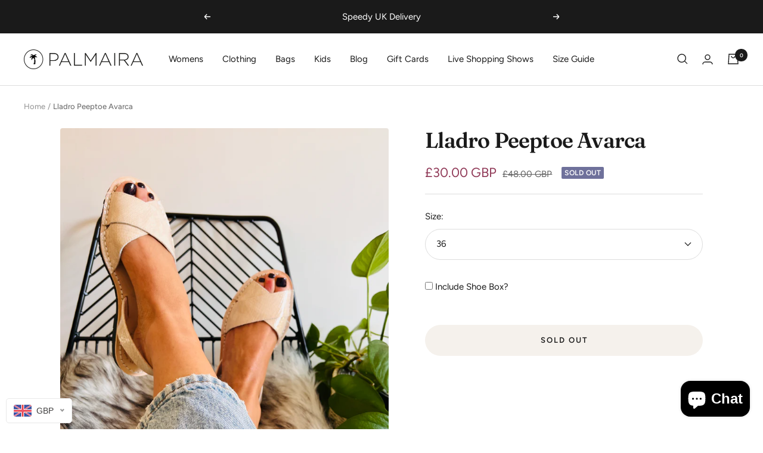

--- FILE ---
content_type: text/css
request_url: https://palmairasandals.com/cdn/shop/t/10/assets/palmaira.scss.css?v=43662389976900178121652878665
body_size: -447
content:
.ethos--image .desktop{display:block}@media screen and (max-width: 640px){.ethos--image .desktop{display:none}}.ethos--image .mobile{display:none}@media screen and (max-width: 640px){.ethos--image .mobile{display:block}}.ethos--text{max-width:1000px;margin:4rem auto;display:block}.ethos--text span{font-size:1.8em}@media screen and (max-width: 640px){.ethos--text span{font-size:1.4em}}.palm-newsletter-custom{height:25rem}.palm-newsletter-custom iframe{border:0;width:100%;padding:0;margin:0;height:20rem;margin-top:-1.5rem}@media screen and (max-width: 640px){.palm-newsletter-custom iframe{margin-top:-1rem}}.cbb-also-bought-container,#admin-bar-iframe{display:none!important}.collection-coming-soon .product-facet__aside,.collection-coming-soon .product-item-meta__price-list-container,.collection-coming-soon .product-item__label-list,.collection-coming-soon .product-facet__meta-bar,.collection-coming-soon #mobile-facet-toolbar{display:none}.shopify-section--collection-banner h1{margin-bottom:1rem!important}#ISR_button{margin-top:1.5rem}#ISR_popup_container{padding:2rem!important}#ISR_popup_container .modalCloseImg{color:#111!important;font-size:26px!important;height:26px!important;line-height:26px!important;right:.5rem!important;top:.5rem!important;width:26px!important}#ISR_result{background-color:#fff!important;position:relative!important}.drawer__content #ISR_button{display:none}
/*# sourceMappingURL=/cdn/shop/t/10/assets/palmaira.scss.css.map?v=43662389976900178121652878665 */


--- FILE ---
content_type: text/javascript
request_url: https://cdn.shopify.com/proxy/60a947ba469fd157088d81d1fa3d318fc70a883907522646138744964822d1d2/widget.cdn.sprii.io/widget-168440703314687.js?ver=1759846116478&shop=palmerasandals.myshopify.com&sp-cache-control=cHVibGljLCBtYXgtYWdlPTkwMA
body_size: 72227
content:
(function(){"use strict";try{if(typeof document<"u"){var i=document.createElement("style");i.appendChild(document.createTextNode('.sprii-preview-player-indicator[data-v-553a8731]{align-items:center;background-color:#ff6624b3;border-radius:.2rem;color:#fff;display:flex;font-family:sans-serif;font-size:clamp(.75rem,1.5vw,1rem);font-weight:700;justify-content:center;left:50%;overflow:hidden;padding:.3rem;position:fixed;text-overflow:ellipsis;top:0;transform:translate(-50%);white-space:nowrap;z-index:2147483647}@keyframes minimize-16bf83ac{0%{width:100dvw;height:100dvh;top:0;left:0;box-shadow:none;border-radius:0}30%{border-radius:8px;box-shadow:0 0 8px #0000001a}to{width:var(--1a7bb5f8);height:var(--f8ed0c8e);top:var(--b7fe7a2a);left:var(--47d85d9e);box-shadow:0 0 15px #0003;border-radius:16px}}@keyframes maximize-16bf83ac{0%{width:var(--1a7bb5f8);height:var(--f8ed0c8e);top:var(--b7fe7a2a);left:var(--47d85d9e);box-shadow:0 0 15px #0003;border-radius:16px}60%{border-radius:8px;box-shadow:0 0 10px #00000026}to{width:100dvw;height:100dvh;top:0;left:0;box-shadow:none;border-radius:0}}.widget-wrapper[data-v-16bf83ac]{position:fixed;width:100dvw;height:100dvh;top:0;left:0;z-index:2147483647;transition:all .4s cubic-bezier(.33,.07,.365,.995);overscroll-behavior:contain;overflow:hidden}.widget-wrapper.minimizing[data-v-16bf83ac]:not(.no-animate){animation:minimize-16bf83ac .4s cubic-bezier(.33,.07,.365,.995) forwards}.widget-wrapper.maximizing[data-v-16bf83ac]:not(.no-animate){animation:maximize-16bf83ac .4s cubic-bezier(.33,.07,.365,.995) forwards}.widget-wrapper.minimized[data-v-16bf83ac]{width:var(--1a7bb5f8);height:var(--f8ed0c8e);top:var(--b7fe7a2a);left:var(--47d85d9e);box-shadow:0 0 15px #0003;border-radius:16px}.widget-wrapper.no-animate[data-v-16bf83ac]{animation:none!important;transition:none!important}.widget-iframe[data-v-16bf83ac]{border:0;height:100dvh;width:100dvw}.widget-drag-handle[data-v-16bf83ac]{position:absolute;top:0;left:0;width:45%;height:34px;z-index:2;cursor:move}.widget-drag-handle.is-mobile[data-v-16bf83ac]{width:24px;height:24px}.widget-drag-handle.is-mobile-landscape[data-v-16bf83ac]{width:45%;height:34px}.widget-drag-handle.dragging[data-v-16bf83ac]{position:fixed;width:100%!important;height:100%!important;z-index:2147483647}.widget-drag-overlay[data-v-16bf83ac]{position:absolute;top:34px;left:0;right:0;bottom:40px;cursor:move;z-index:1}.v-enter-active[data-v-801ded23],.v-leave-active[data-v-801ded23]{transform:scale(1);transition:transform .15s ease-in}.v-leave-active[data-v-801ded23]{display:none}.v-enter-from[data-v-801ded23],.v-leave-to[data-v-801ded23]{transform:scale(0)}@keyframes pulse-scale-801ded23{0%,to{transform:scale(1)}50%{transform:scale(1.05)}}.pulsing[data-v-801ded23]{animation:pulse-scale-801ded23 2s infinite ease-in-out}.img-reset[data-v-73153739]{margin:0!important;padding:0!important;border:none!important;outline:none!important;box-shadow:none!important;background:none!important;background-color:transparent!important}.sprii-live-indicator[data-v-73153739]{animation:pulse-73153739 3s infinite}.sprii-text-shadow-sm[data-v-73153739]{text-shadow:1px 1px 2px rgba(0,0,0,.3)}.sprii-mini-player-shadow[data-v-73153739]{box-shadow:0 6px 10px -3px #0000004d,0 3px 5px -2px #0000004d,0 0 0 1px #fffc}@keyframes pulse-73153739{0%{transform:scale(1.1)}50%{transform:scale(1)}to{transform:scale(1.1)}}.dragging[data-v-953a1abb] *{transition:none!important}.sprii-loader[data-v-953a1abb],.sprii-loader[data-v-7e59c7cb]{display:flex;align-items:center;justify-content:center}.sprii-live-indicator[data-v-7e59c7cb]{animation:pulse-7e59c7cb 3s infinite}@keyframes pulse-7e59c7cb{0%{transform:scale(1.1)}50%{transform:scale(1)}to{transform:scale(1.1)}}.shoppablegroup-container[data-v-af309230]{width:96px;height:100%}.sprii-image[data-v-af309230]{border:1px solid white;width:96px;height:96px}.shoppablegroup-name[data-v-af309230]{max-width:96px;display:-webkit-box;-webkit-line-clamp:2;-webkit-box-orient:vertical;line-clamp:2;overflow:hidden}.nav-buttons-container[data-v-8064fc10]{pointer-events:none}.nav-button[data-v-8064fc10]{position:absolute;top:37%;transform:translateY(-50%);transition:opacity .3s ease;pointer-events:auto;z-index:10}.nav-button-left[data-v-8064fc10]{left:4px}.nav-button-right[data-v-8064fc10]{right:4px}.nav-button-visible[data-v-8064fc10]{opacity:1}.nav-button-hidden[data-v-8064fc10]{opacity:0;pointer-events:none}.sprii-gallery-outer[data-v-68a65184]{position:relative;z-index:1}.sprii-container[data-v-68a65184]{max-width:100%;width:100%}.player__wrapper[data-v-41f7a03b]{width:100%;height:100%;bottom:0;right:0;z-index:2147483647}.player__iframe[data-v-41f7a03b]{border:0;height:100%;width:100%}.widget-stage[data-v-19df3b92]{height:100vh;width:100vw;position:fixed;top:0;left:0;z-index:2147483647}.widget-stage--hidden[data-v-19df3b92]{visibility:hidden}.widget-stage__iframe[data-v-19df3b92]{width:100%;height:100%;border:0}.tiktok__wrapper[data-v-aa44ec23]{width:100%;height:100%;bottom:0;right:0;z-index:2147483647}.tiktok__iframe[data-v-aa44ec23]{border:0;height:100%;width:100%}.sprii-toast-enter-from[data-v-d19bd380]{opacity:0;transform:translate(100%)}.sprii-toast-enter-to[data-v-d19bd380],.sprii-toast-leave-from[data-v-d19bd380]{opacity:1;transform:translate(0)}.sprii-toast-leave-to[data-v-d19bd380]{opacity:0;transform:translate(100%)}.sprii-toast-enter-active[data-v-d19bd380],.sprii-toast-leave-active[data-v-d19bd380]{transition:all .3s ease-out}.sprii-preview-indicator[data-v-1fd61c43]{align-items:center;background-color:#ff6624b3;border-radius:.2rem;color:#fff;display:flex;font-family:sans-serif;font-size:clamp(.75rem,1.5vw,1rem);font-weight:700;justify-content:center;left:50%;overflow:hidden;padding:.3rem;position:fixed;text-overflow:ellipsis;top:0;transform:translate(-50%);white-space:nowrap;z-index:2147483600}.sprii-loader[data-v-48eb9f6c]{align-items:center;background:#000a;bottom:0;display:flex;justify-content:center;left:0;position:fixed;right:0;top:0;z-index:2147483647}:root{--sprii-tw-border-spacing-x: 0;--sprii-tw-border-spacing-y: 0;--sprii-tw-translate-x: 0;--sprii-tw-translate-y: 0;--sprii-tw-rotate: 0;--sprii-tw-skew-x: 0;--sprii-tw-skew-y: 0;--sprii-tw-scale-x: 1;--sprii-tw-scale-y: 1;--sprii-tw-pan-x: ;--sprii-tw-pan-y: ;--sprii-tw-pinch-zoom: ;--sprii-tw-scroll-snap-strictness: proximity;--sprii-tw-gradient-from-position: ;--sprii-tw-gradient-via-position: ;--sprii-tw-gradient-to-position: ;--sprii-tw-ordinal: ;--sprii-tw-slashed-zero: ;--sprii-tw-numeric-figure: ;--sprii-tw-numeric-spacing: ;--sprii-tw-numeric-fraction: ;--sprii-tw-ring-inset: ;--sprii-tw-ring-offset-width: 0px;--sprii-tw-ring-offset-color: #fff;--sprii-tw-ring-color: rgb(59 130 246 / .5);--sprii-tw-ring-offset-shadow: 0 0 #0000;--sprii-tw-ring-shadow: 0 0 #0000;--sprii-tw-shadow: 0 0 #0000;--sprii-tw-shadow-colored: 0 0 #0000;--sprii-tw-blur: ;--sprii-tw-brightness: ;--sprii-tw-contrast: ;--sprii-tw-grayscale: ;--sprii-tw-hue-rotate: ;--sprii-tw-invert: ;--sprii-tw-saturate: ;--sprii-tw-sepia: ;--sprii-tw-drop-shadow: ;--sprii-tw-backdrop-blur: ;--sprii-tw-backdrop-brightness: ;--sprii-tw-backdrop-contrast: ;--sprii-tw-backdrop-grayscale: ;--sprii-tw-backdrop-hue-rotate: ;--sprii-tw-backdrop-invert: ;--sprii-tw-backdrop-opacity: ;--sprii-tw-backdrop-saturate: ;--sprii-tw-backdrop-sepia: ;--sprii-tw-contain-size: ;--sprii-tw-contain-layout: ;--sprii-tw-contain-paint: ;--sprii-tw-contain-style: }::backdrop{--sprii-tw-border-spacing-x: 0;--sprii-tw-border-spacing-y: 0;--sprii-tw-translate-x: 0;--sprii-tw-translate-y: 0;--sprii-tw-rotate: 0;--sprii-tw-skew-x: 0;--sprii-tw-skew-y: 0;--sprii-tw-scale-x: 1;--sprii-tw-scale-y: 1;--sprii-tw-pan-x: ;--sprii-tw-pan-y: ;--sprii-tw-pinch-zoom: ;--sprii-tw-scroll-snap-strictness: proximity;--sprii-tw-gradient-from-position: ;--sprii-tw-gradient-via-position: ;--sprii-tw-gradient-to-position: ;--sprii-tw-ordinal: ;--sprii-tw-slashed-zero: ;--sprii-tw-numeric-figure: ;--sprii-tw-numeric-spacing: ;--sprii-tw-numeric-fraction: ;--sprii-tw-ring-inset: ;--sprii-tw-ring-offset-width: 0px;--sprii-tw-ring-offset-color: #fff;--sprii-tw-ring-color: rgb(59 130 246 / .5);--sprii-tw-ring-offset-shadow: 0 0 #0000;--sprii-tw-ring-shadow: 0 0 #0000;--sprii-tw-shadow: 0 0 #0000;--sprii-tw-shadow-colored: 0 0 #0000;--sprii-tw-blur: ;--sprii-tw-brightness: ;--sprii-tw-contrast: ;--sprii-tw-grayscale: ;--sprii-tw-hue-rotate: ;--sprii-tw-invert: ;--sprii-tw-saturate: ;--sprii-tw-sepia: ;--sprii-tw-drop-shadow: ;--sprii-tw-backdrop-blur: ;--sprii-tw-backdrop-brightness: ;--sprii-tw-backdrop-contrast: ;--sprii-tw-backdrop-grayscale: ;--sprii-tw-backdrop-hue-rotate: ;--sprii-tw-backdrop-invert: ;--sprii-tw-backdrop-opacity: ;--sprii-tw-backdrop-saturate: ;--sprii-tw-backdrop-sepia: ;--sprii-tw-contain-size: ;--sprii-tw-contain-layout: ;--sprii-tw-contain-paint: ;--sprii-tw-contain-style: }.sprii-container{width:100%}@media (min-width: 640px){.sprii-container{max-width:640px}}@media (min-width: 768px){.sprii-container{max-width:768px}}@media (min-width: 1024px){.sprii-container{max-width:1024px}}@media (min-width: 1280px){.sprii-container{max-width:1280px}}@media (min-width: 1536px){.sprii-container{max-width:1536px}}.sprii-sr-only{position:absolute;width:1px;height:1px;padding:0;margin:-1px;overflow:hidden;clip:rect(0,0,0,0);white-space:nowrap;border-width:0}.sprii-pointer-events-none{pointer-events:none}.sprii-pointer-events-auto{pointer-events:auto}.sprii-fixed{position:fixed}.sprii-absolute{position:absolute}.sprii-relative{position:relative}.sprii-inset-0{top:0;right:0;bottom:0;left:0}.-sprii-top-8{top:-2rem}.sprii-bottom-0{bottom:0}.sprii-bottom-1\\/2{bottom:50%}.sprii-bottom-\\[0\\]{bottom:0}.sprii-bottom-\\[1px\\]{bottom:1px}.sprii-bottom-\\[8px\\]{bottom:8px}.sprii-left-0{left:0}.sprii-left-1\\/2{left:50%}.sprii-left-\\[0\\]{left:0}.sprii-left-\\[1px\\]{left:1px}.sprii-right-0{right:0}.sprii-right-1\\/2{right:50%}.sprii-right-4{right:1rem}.sprii-right-\\[-8px\\]{right:-8px}.sprii-right-\\[0\\]{right:0}.sprii-right-\\[1px\\]{right:1px}.sprii-right-\\[8px\\]{right:8px}.sprii-top-0{top:0}.sprii-top-1\\/2{top:50%}.sprii-top-4{top:1rem}.sprii-top-\\[-10px\\]{top:-10px}.sprii-top-\\[1px\\]{top:1px}.sprii-top-\\[8px\\]{top:8px}.sprii-z-0{z-index:0}.sprii-z-10{z-index:10}.sprii-z-20{z-index:20}.sprii-z-30{z-index:30}.sprii-z-40{z-index:40}.sprii-z-50{z-index:50}.sprii-z-\\[-1\\]{z-index:-1}.sprii-z-\\[-2\\]{z-index:-2}.sprii-z-\\[2147483646\\]{z-index:2147483646}.sprii-z-\\[60\\]{z-index:60}.sprii-z-\\[9999999\\]{z-index:9999999}.sprii-z-\\[9999\\]{z-index:9999}.sprii-m-\\[10px\\]{margin:10px}.sprii--mx-1\\.5{margin-left:-.375rem;margin-right:-.375rem}.sprii--my-1\\.5{margin-top:-.375rem;margin-bottom:-.375rem}.sprii-mx-auto{margin-left:auto;margin-right:auto}.sprii-my-0{margin-top:0;margin-bottom:0}.sprii-mb-1{margin-bottom:.25rem}.sprii-mb-2{margin-bottom:.5rem}.sprii-mb-4{margin-bottom:1rem}.sprii-mb-5{margin-bottom:1.25rem}.sprii-mr-10{margin-right:2.5rem}.sprii-mr-4{margin-right:1rem}.sprii-mr-8{margin-right:2rem}.sprii-mr-9{margin-right:2.25rem}.sprii-mr-\\[10px\\]{margin-right:10px}.sprii-mr-\\[5px\\]{margin-right:5px}.sprii-ms-3{margin-inline-start:.75rem}.sprii-ms-auto{margin-inline-start:auto}.sprii-mt-0{margin-top:0}.sprii-mt-4{margin-top:1rem}.sprii-mt-\\[2px\\]{margin-top:2px}.sprii-mt-\\[6px\\]{margin-top:6px}.sprii-mt-\\[8px\\]{margin-top:8px}.sprii-line-clamp-2{overflow:hidden;display:-webkit-box;-webkit-box-orient:vertical;-webkit-line-clamp:2}.sprii-block{display:block}.sprii-inline-block{display:inline-block}.sprii-flex{display:flex}.sprii-inline-flex{display:inline-flex}.sprii-grid{display:grid}.sprii-aspect-\\[3\\/4\\]{aspect-ratio:3/4}.sprii-aspect-\\[4\\/3\\]{aspect-ratio:4/3}.sprii-aspect-\\[9\\/16\\]{aspect-ratio:9/16}.sprii-size-6{width:1.5rem;height:1.5rem}.\\!sprii-h-full{height:100%!important}.sprii-h-0{height:0px}.sprii-h-10{height:2.5rem}.sprii-h-3{height:.75rem}.sprii-h-4{height:1rem}.sprii-h-6{height:1.5rem}.sprii-h-8{height:2rem}.sprii-h-96{height:24rem}.sprii-h-\\[10px\\]{height:10px}.sprii-h-\\[120px\\]{height:120px}.sprii-h-\\[12px\\]{height:12px}.sprii-h-\\[20px\\]{height:20px}.sprii-h-\\[40px\\]{height:40px}.sprii-h-\\[60px\\]{height:60px}.sprii-h-\\[80px\\]{height:80px}.sprii-h-\\[90\\%\\]{height:90%}.sprii-h-fit{height:-moz-fit-content;height:fit-content}.sprii-h-full{height:100%}.sprii-max-h-\\[150px\\]{max-height:150px}.sprii-max-h-\\[50px\\]{max-height:50px}.\\!sprii-w-full{width:100%!important}.sprii-w-10{width:2.5rem}.sprii-w-3{width:.75rem}.sprii-w-4{width:1rem}.sprii-w-6{width:1.5rem}.sprii-w-8{width:2rem}.sprii-w-\\[100px\\]{width:100px}.sprii-w-\\[10px\\]{width:10px}.sprii-w-\\[10rem\\]{width:10rem}.sprii-w-\\[120px\\]{width:120px}.sprii-w-\\[12px\\]{width:12px}.sprii-w-\\[20px\\]{width:20px}.sprii-w-\\[40px\\]{width:40px}.sprii-w-\\[60px\\]{width:60px}.sprii-w-\\[80px\\]{width:80px}.sprii-w-fit{width:-moz-fit-content;width:fit-content}.sprii-w-full{width:100%}.sprii-min-w-64{min-width:16rem}.sprii-max-w-64{max-width:16rem}.sprii-max-w-7xl{max-width:80rem}.sprii-max-w-\\[150px\\]{max-width:150px}.sprii-max-w-\\[350px\\]{max-width:350px}.sprii-max-w-\\[60px\\]{max-width:60px}.sprii-max-w-fit{max-width:-moz-fit-content;max-width:fit-content}.sprii-max-w-full{max-width:100%}.sprii-max-w-xs{max-width:20rem}.sprii-flex-1{flex:1 1 0%}.sprii-flex-shrink-0,.sprii-shrink-0{flex-shrink:0}.sprii-basis-\\[256px\\]{flex-basis:256px}.sprii-basis-\\[390px\\]{flex-basis:390px}.sprii-origin-bottom-right{transform-origin:bottom right}.-sprii-translate-x-1\\/2{--sprii-tw-translate-x: -50%;transform:translate(var(--sprii-tw-translate-x),var(--sprii-tw-translate-y)) rotate(var(--sprii-tw-rotate)) skew(var(--sprii-tw-skew-x)) skewY(var(--sprii-tw-skew-y)) scaleX(var(--sprii-tw-scale-x)) scaleY(var(--sprii-tw-scale-y))}.-sprii-translate-y-1\\/2{--sprii-tw-translate-y: -50%;transform:translate(var(--sprii-tw-translate-x),var(--sprii-tw-translate-y)) rotate(var(--sprii-tw-rotate)) skew(var(--sprii-tw-skew-x)) skewY(var(--sprii-tw-skew-y)) scaleX(var(--sprii-tw-scale-x)) scaleY(var(--sprii-tw-scale-y))}.sprii-translate-x-1\\/2{--sprii-tw-translate-x: 50%;transform:translate(var(--sprii-tw-translate-x),var(--sprii-tw-translate-y)) rotate(var(--sprii-tw-rotate)) skew(var(--sprii-tw-skew-x)) skewY(var(--sprii-tw-skew-y)) scaleX(var(--sprii-tw-scale-x)) scaleY(var(--sprii-tw-scale-y))}.sprii-translate-y-0{--sprii-tw-translate-y: 0px;transform:translate(var(--sprii-tw-translate-x),var(--sprii-tw-translate-y)) rotate(var(--sprii-tw-rotate)) skew(var(--sprii-tw-skew-x)) skewY(var(--sprii-tw-skew-y)) scaleX(var(--sprii-tw-scale-x)) scaleY(var(--sprii-tw-scale-y))}.sprii-translate-y-1\\/2{--sprii-tw-translate-y: 50%;transform:translate(var(--sprii-tw-translate-x),var(--sprii-tw-translate-y)) rotate(var(--sprii-tw-rotate)) skew(var(--sprii-tw-skew-x)) skewY(var(--sprii-tw-skew-y)) scaleX(var(--sprii-tw-scale-x)) scaleY(var(--sprii-tw-scale-y))}.sprii-translate-y-5{--sprii-tw-translate-y: 1.25rem;transform:translate(var(--sprii-tw-translate-x),var(--sprii-tw-translate-y)) rotate(var(--sprii-tw-rotate)) skew(var(--sprii-tw-skew-x)) skewY(var(--sprii-tw-skew-y)) scaleX(var(--sprii-tw-scale-x)) scaleY(var(--sprii-tw-scale-y))}.sprii-rotate-45{--sprii-tw-rotate: 45deg;transform:translate(var(--sprii-tw-translate-x),var(--sprii-tw-translate-y)) rotate(var(--sprii-tw-rotate)) skew(var(--sprii-tw-skew-x)) skewY(var(--sprii-tw-skew-y)) scaleX(var(--sprii-tw-scale-x)) scaleY(var(--sprii-tw-scale-y))}.sprii-rotate-\\[-45deg\\]{--sprii-tw-rotate: -45deg;transform:translate(var(--sprii-tw-translate-x),var(--sprii-tw-translate-y)) rotate(var(--sprii-tw-rotate)) skew(var(--sprii-tw-skew-x)) skewY(var(--sprii-tw-skew-y)) scaleX(var(--sprii-tw-scale-x)) scaleY(var(--sprii-tw-scale-y))}.sprii-transform{transform:translate(var(--sprii-tw-translate-x),var(--sprii-tw-translate-y)) rotate(var(--sprii-tw-rotate)) skew(var(--sprii-tw-skew-x)) skewY(var(--sprii-tw-skew-y)) scaleX(var(--sprii-tw-scale-x)) scaleY(var(--sprii-tw-scale-y))}@keyframes sprii-spin{to{transform:rotate(360deg)}}.sprii-animate-spin{animation:sprii-spin 1s linear infinite}.sprii-cursor-default{cursor:default}.sprii-cursor-grab{cursor:grab}.sprii-cursor-pointer{cursor:pointer}.sprii-select-none{-webkit-user-select:none;-moz-user-select:none;user-select:none}.sprii-grid-flow-row{grid-auto-flow:row}.sprii-grid-cols-1{grid-template-columns:repeat(1,minmax(0,1fr))}.sprii-grid-cols-\\[repeat\\(auto-fill\\,_minmax\\(256px\\,_1fr\\)\\)\\]{grid-template-columns:repeat(auto-fill,minmax(256px,1fr))}.sprii-grid-cols-\\[repeat\\(auto-fill\\,_minmax\\(300px\\,1fr\\)\\)\\]{grid-template-columns:repeat(auto-fill,minmax(300px,1fr))}.sprii-grid-rows-1{grid-template-rows:repeat(1,minmax(0,1fr))}.sprii-grid-rows-\\[auto\\,1fr\\]{grid-template-rows:auto 1fr}.sprii-flex-row{flex-direction:row}.sprii-flex-col{flex-direction:column}.sprii-flex-wrap{flex-wrap:wrap}.sprii-content-start{align-content:flex-start}.sprii-items-start{align-items:flex-start}.sprii-items-end{align-items:flex-end}.sprii-items-center{align-items:center}.sprii-justify-start{justify-content:flex-start}.sprii-justify-end{justify-content:flex-end}.sprii-justify-center{justify-content:center}.sprii-gap-2{gap:.5rem}.sprii-gap-5{gap:1.25rem}.sprii-gap-\\[10px\\]{gap:10px}.sprii-gap-\\[16px\\]{gap:16px}.sprii-gap-\\[20px\\]{gap:20px}.sprii-gap-\\[8px\\]{gap:8px}.sprii-place-self-end{place-self:end}.sprii-self-start{align-self:flex-start}.sprii-self-end{align-self:flex-end}.sprii-justify-self-end{justify-self:end}.sprii-overflow-hidden{overflow:hidden}.sprii-overflow-x-auto{overflow-x:auto}.sprii-overflow-y-hidden{overflow-y:hidden}.sprii-overflow-x-scroll{overflow-x:scroll}.sprii-overscroll-x-auto{overscroll-behavior-x:auto}.sprii-scroll-smooth{scroll-behavior:smooth}.sprii-truncate{overflow:hidden;text-overflow:ellipsis;white-space:nowrap}.sprii-overflow-ellipsis{text-overflow:ellipsis}.sprii-rounded-3xl{border-radius:1.5rem}.sprii-rounded-\\[11px_0_11px_0\\]{border-radius:11px 0}.sprii-rounded-\\[12px\\]{border-radius:12px}.sprii-rounded-\\[3px\\]{border-radius:3px}.sprii-rounded-\\[4px\\]{border-radius:4px}.sprii-rounded-\\[6px\\]{border-radius:6px}.sprii-rounded-full{border-radius:9999px}.sprii-rounded-lg{border-radius:.5rem}.sprii-rounded-md{border-radius:.375rem}.sprii-rounded-xl{border-radius:.75rem}.sprii-rounded-b-\\[11px\\]{border-bottom-right-radius:11px;border-bottom-left-radius:11px}.sprii-rounded-b-\\[12px\\]{border-bottom-right-radius:12px;border-bottom-left-radius:12px}.sprii-rounded-t-\\[8px\\]{border-top-left-radius:8px;border-top-right-radius:8px}.sprii-border-2{border-width:2px}.sprii-border-4{border-width:4px}.sprii-border-\\[2px\\]{border-width:2px}.sprii-border-solid{border-style:solid}.sprii-border-none{border-style:none}.sprii-border-neutral-300{--sprii-tw-border-opacity: 1;border-color:rgb(212 212 212 / var(--sprii-tw-border-opacity, 1))}.sprii-border-transparent{border-color:transparent}.sprii-border-white{--sprii-tw-border-opacity: 1;border-color:rgb(255 255 255 / var(--sprii-tw-border-opacity, 1))}.sprii-border-t-transparent{border-top-color:transparent}.sprii-bg-\\[\\#b80000\\]{--sprii-tw-bg-opacity: 1;background-color:rgb(184 0 0 / var(--sprii-tw-bg-opacity, 1))}.sprii-bg-\\[rgba\\(0\\,0\\,0\\,0\\.4\\)\\]{background-color:#0006}.sprii-bg-\\[rgba\\(6\\,19\\,24\\,0\\.5\\)\\]{background-color:#06131880}.sprii-bg-blue-100{--sprii-tw-bg-opacity: 1;background-color:rgb(219 234 254 / var(--sprii-tw-bg-opacity, 1))}.sprii-bg-gray-100{--sprii-tw-bg-opacity: 1;background-color:rgb(243 244 246 / var(--sprii-tw-bg-opacity, 1))}.sprii-bg-gray-300{--sprii-tw-bg-opacity: 1;background-color:rgb(209 213 219 / var(--sprii-tw-bg-opacity, 1))}.sprii-bg-gray-400\\/35{background-color:#9ca3af59}.sprii-bg-green-100{--sprii-tw-bg-opacity: 1;background-color:rgb(220 252 231 / var(--sprii-tw-bg-opacity, 1))}.sprii-bg-inherit{background-color:inherit}.sprii-bg-orange-100{--sprii-tw-bg-opacity: 1;background-color:rgb(255 237 213 / var(--sprii-tw-bg-opacity, 1))}.sprii-bg-red-500{--sprii-tw-bg-opacity: 1;background-color:rgb(239 68 68 / var(--sprii-tw-bg-opacity, 1))}.sprii-bg-slate-400{--sprii-tw-bg-opacity: 1;background-color:rgb(148 163 184 / var(--sprii-tw-bg-opacity, 1))}.sprii-bg-white{--sprii-tw-bg-opacity: 1;background-color:rgb(255 255 255 / var(--sprii-tw-bg-opacity, 1))}.sprii-bg-white\\/85{background-color:#ffffffd9}.sprii-bg-white\\/90{background-color:#ffffffe6}.sprii-bg-gradient-to-b{background-image:linear-gradient(to bottom,var(--sprii-tw-gradient-stops))}.sprii-bg-gradient-to-t{background-image:linear-gradient(to top,var(--sprii-tw-gradient-stops))}.sprii-from-black\\/0{--sprii-tw-gradient-from: rgb(0 0 0 / 0) var(--sprii-tw-gradient-from-position);--sprii-tw-gradient-to: rgb(0 0 0 / 0) var(--sprii-tw-gradient-to-position);--sprii-tw-gradient-stops: var(--sprii-tw-gradient-from), var(--sprii-tw-gradient-to)}.sprii-from-black\\/15{--sprii-tw-gradient-from: rgb(0 0 0 / .15) var(--sprii-tw-gradient-from-position);--sprii-tw-gradient-to: rgb(0 0 0 / 0) var(--sprii-tw-gradient-to-position);--sprii-tw-gradient-stops: var(--sprii-tw-gradient-from), var(--sprii-tw-gradient-to)}.sprii-from-black\\/25{--sprii-tw-gradient-from: rgb(0 0 0 / .25) var(--sprii-tw-gradient-from-position);--sprii-tw-gradient-to: rgb(0 0 0 / 0) var(--sprii-tw-gradient-to-position);--sprii-tw-gradient-stops: var(--sprii-tw-gradient-from), var(--sprii-tw-gradient-to)}.sprii-from-black\\/40{--sprii-tw-gradient-from: rgb(0 0 0 / .4) var(--sprii-tw-gradient-from-position);--sprii-tw-gradient-to: rgb(0 0 0 / 0) var(--sprii-tw-gradient-to-position);--sprii-tw-gradient-stops: var(--sprii-tw-gradient-from), var(--sprii-tw-gradient-to)}.sprii-via-transparent{--sprii-tw-gradient-to: rgb(0 0 0 / 0) var(--sprii-tw-gradient-to-position);--sprii-tw-gradient-stops: var(--sprii-tw-gradient-from), transparent var(--sprii-tw-gradient-via-position), var(--sprii-tw-gradient-to)}.sprii-to-black\\/25{--sprii-tw-gradient-to: rgb(0 0 0 / .25) var(--sprii-tw-gradient-to-position)}.sprii-to-black\\/50{--sprii-tw-gradient-to: rgb(0 0 0 / .5) var(--sprii-tw-gradient-to-position)}.sprii-to-black\\/60{--sprii-tw-gradient-to: rgb(0 0 0 / .6) var(--sprii-tw-gradient-to-position)}.sprii-to-transparent{--sprii-tw-gradient-to: transparent var(--sprii-tw-gradient-to-position)}.sprii-object-cover{-o-object-fit:cover;object-fit:cover}.sprii-object-center{-o-object-position:center;object-position:center}.sprii-object-right{-o-object-position:right;object-position:right}.sprii-p-1\\.5{padding:.375rem}.sprii-p-4{padding:1rem}.sprii-p-\\[8px_10px\\]{padding:8px 10px}.sprii-px-1{padding-left:.25rem;padding-right:.25rem}.sprii-px-2{padding-left:.5rem;padding-right:.5rem}.sprii-px-4{padding-left:1rem;padding-right:1rem}.sprii-px-\\[10px\\]{padding-left:10px;padding-right:10px}.sprii-px-\\[18px\\]{padding-left:18px;padding-right:18px}.sprii-px-\\[20px\\]{padding-left:20px;padding-right:20px}.sprii-px-\\[4px\\]{padding-left:4px;padding-right:4px}.sprii-px-\\[6px\\]{padding-left:6px;padding-right:6px}.sprii-px-\\[8px\\]{padding-left:8px;padding-right:8px}.sprii-py-0\\.5{padding-top:.125rem;padding-bottom:.125rem}.sprii-py-1{padding-top:.25rem;padding-bottom:.25rem}.sprii-py-5{padding-top:1.25rem;padding-bottom:1.25rem}.sprii-py-6{padding-top:1.5rem;padding-bottom:1.5rem}.sprii-py-\\[18px\\]{padding-top:18px;padding-bottom:18px}.sprii-py-\\[1px\\]{padding-top:1px;padding-bottom:1px}.sprii-py-\\[24px\\]{padding-top:24px;padding-bottom:24px}.sprii-py-\\[2px\\]{padding-top:2px;padding-bottom:2px}.sprii-py-\\[4px\\]{padding-top:4px;padding-bottom:4px}.sprii-py-\\[8px\\]{padding-top:8px;padding-bottom:8px}.sprii-pb-4{padding-bottom:1rem}.sprii-pb-\\[177\\.78\\%\\]{padding-bottom:177.78%}.sprii-pr-\\[120px\\]{padding-right:120px}.sprii-text-left{text-align:left}.sprii-text-center{text-align:center}.sprii-font-sans{font-family:ui-sans-serif,system-ui,sans-serif,"Apple Color Emoji","Segoe UI Emoji",Segoe UI Symbol,"Noto Color Emoji"}.sprii-text-\\[10px\\]{font-size:10px}.sprii-text-\\[11px\\]{font-size:11px}.sprii-text-\\[12px\\]{font-size:12px}.sprii-text-\\[14px\\]{font-size:14px}.sprii-text-\\[16px\\]{font-size:16px}.sprii-text-\\[18px\\]{font-size:18px}.sprii-text-\\[20px\\]{font-size:20px}.sprii-text-\\[24px\\]{font-size:24px}.sprii-text-\\[8px\\]{font-size:8px}.sprii-text-sm{font-size:.875rem;line-height:1.25rem}.sprii-text-xs{font-size:.75rem;line-height:1rem}.sprii-font-bold{font-weight:700}.sprii-font-light{font-weight:300}.sprii-font-medium{font-weight:500}.sprii-font-normal{font-weight:400}.sprii-font-semibold{font-weight:600}.sprii-leading-\\[1\\.1\\]{line-height:1.1}.sprii-leading-\\[13px\\]{line-height:13px}.sprii-leading-\\[16px\\]{line-height:16px}.sprii-leading-\\[18px\\]{line-height:18px}.sprii-leading-\\[22px\\]{line-height:22px}.sprii-leading-\\[24px\\]{line-height:24px}.sprii-text-\\[\\#444\\]{--sprii-tw-text-opacity: 1;color:rgb(68 68 68 / var(--sprii-tw-text-opacity, 1))}.sprii-text-black{--sprii-tw-text-opacity: 1;color:rgb(0 0 0 / var(--sprii-tw-text-opacity, 1))}.sprii-text-black\\/80{color:#000c}.sprii-text-black\\/90{color:#000000e6}.sprii-text-blue-500{--sprii-tw-text-opacity: 1;color:rgb(59 130 246 / var(--sprii-tw-text-opacity, 1))}.sprii-text-gray-400{--sprii-tw-text-opacity: 1;color:rgb(156 163 175 / var(--sprii-tw-text-opacity, 1))}.sprii-text-gray-500{--sprii-tw-text-opacity: 1;color:rgb(107 114 128 / var(--sprii-tw-text-opacity, 1))}.sprii-text-gray-900{--sprii-tw-text-opacity: 1;color:rgb(17 24 39 / var(--sprii-tw-text-opacity, 1))}.sprii-text-green-500{--sprii-tw-text-opacity: 1;color:rgb(34 197 94 / var(--sprii-tw-text-opacity, 1))}.sprii-text-neutral-300{--sprii-tw-text-opacity: 1;color:rgb(212 212 212 / var(--sprii-tw-text-opacity, 1))}.sprii-text-orange-500{--sprii-tw-text-opacity: 1;color:rgb(249 115 22 / var(--sprii-tw-text-opacity, 1))}.sprii-text-white{--sprii-tw-text-opacity: 1;color:rgb(255 255 255 / var(--sprii-tw-text-opacity, 1))}.sprii-underline{text-decoration-line:underline}.sprii-opacity-0{opacity:0}.sprii-opacity-100{opacity:1}.sprii-opacity-40{opacity:.4}.sprii-opacity-75{opacity:.75}.sprii-shadow-md{--sprii-tw-shadow: 0 4px 6px -1px rgb(0 0 0 / .1), 0 2px 4px -2px rgb(0 0 0 / .1);--sprii-tw-shadow-colored: 0 4px 6px -1px var(--sprii-tw-shadow-color), 0 2px 4px -2px var(--sprii-tw-shadow-color);box-shadow:var(--sprii-tw-ring-offset-shadow, 0 0 #0000),var(--sprii-tw-ring-shadow, 0 0 #0000),var(--sprii-tw-shadow)}.sprii-shadow-sm{--sprii-tw-shadow: 0 1px 2px 0 rgb(0 0 0 / .05);--sprii-tw-shadow-colored: 0 1px 2px 0 var(--sprii-tw-shadow-color);box-shadow:var(--sprii-tw-ring-offset-shadow, 0 0 #0000),var(--sprii-tw-ring-shadow, 0 0 #0000),var(--sprii-tw-shadow)}.sprii-shadow-slate-800{--sprii-tw-shadow-color: #1e293b;--sprii-tw-shadow: var(--sprii-tw-shadow-colored)}.sprii-outline-none{outline:2px solid transparent;outline-offset:2px}.sprii-ring-1{--sprii-tw-ring-offset-shadow: var(--sprii-tw-ring-inset) 0 0 0 var(--sprii-tw-ring-offset-width) var(--sprii-tw-ring-offset-color);--sprii-tw-ring-shadow: var(--sprii-tw-ring-inset) 0 0 0 calc(1px + var(--sprii-tw-ring-offset-width)) var(--sprii-tw-ring-color);box-shadow:var(--sprii-tw-ring-offset-shadow),var(--sprii-tw-ring-shadow),var(--sprii-tw-shadow, 0 0 #0000)}.sprii-ring-black\\/40{--sprii-tw-ring-color: rgb(0 0 0 / .4)}.sprii-ring-white\\/70{--sprii-tw-ring-color: rgb(255 255 255 / .7)}.sprii-blur-0{--sprii-tw-blur: blur(0);filter:var(--sprii-tw-blur) var(--sprii-tw-brightness) var(--sprii-tw-contrast) var(--sprii-tw-grayscale) var(--sprii-tw-hue-rotate) var(--sprii-tw-invert) var(--sprii-tw-saturate) var(--sprii-tw-sepia) var(--sprii-tw-drop-shadow)}.sprii-blur-sm{--sprii-tw-blur: blur(4px);filter:var(--sprii-tw-blur) var(--sprii-tw-brightness) var(--sprii-tw-contrast) var(--sprii-tw-grayscale) var(--sprii-tw-hue-rotate) var(--sprii-tw-invert) var(--sprii-tw-saturate) var(--sprii-tw-sepia) var(--sprii-tw-drop-shadow)}.sprii-backdrop-blur-\\[20px\\]{--sprii-tw-backdrop-blur: blur(20px);-webkit-backdrop-filter:var(--sprii-tw-backdrop-blur) var(--sprii-tw-backdrop-brightness) var(--sprii-tw-backdrop-contrast) var(--sprii-tw-backdrop-grayscale) var(--sprii-tw-backdrop-hue-rotate) var(--sprii-tw-backdrop-invert) var(--sprii-tw-backdrop-opacity) var(--sprii-tw-backdrop-saturate) var(--sprii-tw-backdrop-sepia);backdrop-filter:var(--sprii-tw-backdrop-blur) var(--sprii-tw-backdrop-brightness) var(--sprii-tw-backdrop-contrast) var(--sprii-tw-backdrop-grayscale) var(--sprii-tw-backdrop-hue-rotate) var(--sprii-tw-backdrop-invert) var(--sprii-tw-backdrop-opacity) var(--sprii-tw-backdrop-saturate) var(--sprii-tw-backdrop-sepia)}.sprii-backdrop-blur-\\[2px\\]{--sprii-tw-backdrop-blur: blur(2px);-webkit-backdrop-filter:var(--sprii-tw-backdrop-blur) var(--sprii-tw-backdrop-brightness) var(--sprii-tw-backdrop-contrast) var(--sprii-tw-backdrop-grayscale) var(--sprii-tw-backdrop-hue-rotate) var(--sprii-tw-backdrop-invert) var(--sprii-tw-backdrop-opacity) var(--sprii-tw-backdrop-saturate) var(--sprii-tw-backdrop-sepia);backdrop-filter:var(--sprii-tw-backdrop-blur) var(--sprii-tw-backdrop-brightness) var(--sprii-tw-backdrop-contrast) var(--sprii-tw-backdrop-grayscale) var(--sprii-tw-backdrop-hue-rotate) var(--sprii-tw-backdrop-invert) var(--sprii-tw-backdrop-opacity) var(--sprii-tw-backdrop-saturate) var(--sprii-tw-backdrop-sepia)}.sprii-transition{transition-property:color,background-color,border-color,text-decoration-color,fill,stroke,opacity,box-shadow,transform,filter,backdrop-filter;transition-timing-function:cubic-bezier(.4,0,.2,1);transition-duration:.15s}.sprii-transition-all{transition-property:all;transition-timing-function:cubic-bezier(.4,0,.2,1);transition-duration:.15s}.sprii-transition-opacity{transition-property:opacity;transition-timing-function:cubic-bezier(.4,0,.2,1);transition-duration:.15s}.sprii-transition-transform{transition-property:transform;transition-timing-function:cubic-bezier(.4,0,.2,1);transition-duration:.15s}.sprii-delay-300{transition-delay:.3s}.sprii-duration-200{transition-duration:.2s}.sprii-duration-300{transition-duration:.3s}.sprii-duration-500{transition-duration:.5s}.sprii-ease-in{transition-timing-function:cubic-bezier(.4,0,1,1)}.sprii-ease-in-out{transition-timing-function:cubic-bezier(.4,0,.2,1)}.sprii-ease-out{transition-timing-function:cubic-bezier(0,0,.2,1)}.sprii-overflow-x-scroll::-webkit-scrollbar{display:none}.sprii-overflow-x-scroll{scrollbar-width:none}.sprii-select-none img{-webkit-user-drag:none;-khtml-user-drag:none;-moz-user-drag:none;-o-user-drag:none;pointer-events:none}.sprii-flex>.sprii-aspect-\\[\\.55\\]{width:100%;max-width:300px}.\\[scrollbar-width\\:none\\]{scrollbar-width:none}.\\[text-wrap\\:balance\\]{text-wrap:balance}.last\\:sprii-pr-\\[5\\%\\]:last-child{padding-right:5%}.hover\\:sprii-scale-105:hover{--sprii-tw-scale-x: 1.05;--sprii-tw-scale-y: 1.05;transform:translate(var(--sprii-tw-translate-x),var(--sprii-tw-translate-y)) rotate(var(--sprii-tw-rotate)) skew(var(--sprii-tw-skew-x)) skewY(var(--sprii-tw-skew-y)) scaleX(var(--sprii-tw-scale-x)) scaleY(var(--sprii-tw-scale-y))}.hover\\:sprii-scale-\\[1\\.02\\]:hover{--sprii-tw-scale-x: 1.02;--sprii-tw-scale-y: 1.02;transform:translate(var(--sprii-tw-translate-x),var(--sprii-tw-translate-y)) rotate(var(--sprii-tw-rotate)) skew(var(--sprii-tw-skew-x)) skewY(var(--sprii-tw-skew-y)) scaleX(var(--sprii-tw-scale-x)) scaleY(var(--sprii-tw-scale-y))}.hover\\:sprii-bg-gray-400:hover{--sprii-tw-bg-opacity: 1;background-color:rgb(156 163 175 / var(--sprii-tw-bg-opacity, 1))}.hover\\:sprii-underline:hover{text-decoration-line:underline}.active\\:sprii-cursor-grabbing:active{cursor:grabbing}.sprii-group:hover .group-hover\\:sprii-absolute{position:absolute}.sprii-group:hover .group-hover\\:sprii-scale-110{--sprii-tw-scale-x: 1.1;--sprii-tw-scale-y: 1.1;transform:translate(var(--sprii-tw-translate-x),var(--sprii-tw-translate-y)) rotate(var(--sprii-tw-rotate)) skew(var(--sprii-tw-skew-x)) skewY(var(--sprii-tw-skew-y)) scaleX(var(--sprii-tw-scale-x)) scaleY(var(--sprii-tw-scale-y))}.sprii-group:hover .group-hover\\:sprii-scale-\\[1\\.2\\]{--sprii-tw-scale-x: 1.2;--sprii-tw-scale-y: 1.2;transform:translate(var(--sprii-tw-translate-x),var(--sprii-tw-translate-y)) rotate(var(--sprii-tw-rotate)) skew(var(--sprii-tw-skew-x)) skewY(var(--sprii-tw-skew-y)) scaleX(var(--sprii-tw-scale-x)) scaleY(var(--sprii-tw-scale-y))}.sprii-group:hover .group-hover\\:sprii-bg-white\\/95{background-color:#fffffff2}.sprii-group:hover .group-hover\\:sprii-underline{text-decoration-line:underline}.sprii-group:hover .group-hover\\:sprii-opacity-0{opacity:0}.sprii-group:hover .group-hover\\:sprii-opacity-100{opacity:1}.sprii-group:hover .group-hover\\:sprii-opacity-95{opacity:.95}.sprii-group:hover .group-hover\\:sprii-transition-all{transition-property:all;transition-timing-function:cubic-bezier(.4,0,.2,1);transition-duration:.15s}.sprii-group:hover .group-hover\\:sprii-delay-300{transition-delay:.3s}.sprii-group:hover .group-hover\\:sprii-duration-500{transition-duration:.5s}@media (min-width: 640px){.sm\\:-sprii-bottom-8{bottom:-2rem}.sm\\:sprii-mt-0{margin-top:0}.sm\\:sprii-hidden{display:none}.sm\\:sprii-max-w-\\[360px\\]{max-width:360px}.sm\\:sprii-basis-\\[320px\\]{flex-basis:320px}.sm\\:sprii-gap-4{gap:1rem}.sm\\:sprii-gap-\\[24px\\]{gap:24px}.sprii-group:hover .group-hover\\:sm\\:sprii-block{display:block}.sprii-group:hover .sm\\:group-hover\\:-sprii-translate-y-8{--sprii-tw-translate-y: -2rem;transform:translate(var(--sprii-tw-translate-x),var(--sprii-tw-translate-y)) rotate(var(--sprii-tw-rotate)) skew(var(--sprii-tw-skew-x)) skewY(var(--sprii-tw-skew-y)) scaleX(var(--sprii-tw-scale-x)) scaleY(var(--sprii-tw-scale-y))}}@media (min-width: 768px){.md\\:sprii-m-\\[16px\\]{margin:16px}.md\\:sprii-mt-\\[10px\\]{margin-top:10px}.md\\:sprii-h-20{height:5rem}.md\\:sprii-h-\\[16px\\]{height:16px}.md\\:sprii-h-\\[32rem\\]{height:32rem}.md\\:sprii-w-20{width:5rem}.md\\:sprii-w-\\[14rem\\]{width:14rem}.md\\:sprii-w-\\[16px\\]{width:16px}.md\\:sprii-max-w-\\[256px\\]{max-width:256px}.md\\:sprii-max-w-\\[428px\\]{max-width:428px}.md\\:sprii-justify-center{justify-content:center}.md\\:sprii-gap-\\[24px\\]{gap:24px}.md\\:sprii-gap-\\[30px\\]{gap:30px}.md\\:sprii-p-8{padding:2rem}.md\\:sprii-p-\\[10px_16px\\]{padding:10px 16px}.md\\:sprii-px-2{padding-left:.5rem;padding-right:.5rem}.md\\:sprii-px-8{padding-left:2rem;padding-right:2rem}.md\\:sprii-py-1{padding-top:.25rem;padding-bottom:.25rem}.md\\:sprii-py-5{padding-top:1.25rem;padding-bottom:1.25rem}.md\\:sprii-text-\\[14px\\]{font-size:14px}.md\\:sprii-text-\\[16px\\]{font-size:16px}.md\\:sprii-text-\\[24px\\]{font-size:24px}.md\\:sprii-text-\\[46px\\]{font-size:46px}.md\\:sprii-text-base{font-size:1rem;line-height:1.5rem}.md\\:sprii-text-sm{font-size:.875rem;line-height:1.25rem}.md\\:sprii-font-bold{font-weight:700}.md\\:last\\:sprii-pr-\\[10\\%\\]:last-child{padding-right:10%}}@media (min-width: 1024px){.lg\\:sprii-h-full{height:100%}.lg\\:sprii-w-\\[18rem\\]{width:18rem}.lg\\:sprii-text-3xl{font-size:1.875rem;line-height:2.25rem}}@media (min-width: 1280px){.xl\\:sprii-h-\\[38rem\\]{height:38rem}.xl\\:sprii-w-\\[22rem\\]{width:22rem}}.\\[\\&\\>\\*\\]\\:sprii-col-span-full>*{grid-column:1 / -1}.\\[\\&\\>\\*\\]\\:sprii-col-start-1>*{grid-column-start:1}.\\[\\&\\>\\*\\]\\:sprii-col-end-1>*{grid-column-end:1}.\\[\\&\\>\\*\\]\\:sprii-row-span-full>*{grid-row:1 / -1}.\\[\\&\\>\\*\\]\\:sprii-row-start-1>*{grid-row-start:1}.\\[\\&\\>\\*\\]\\:sprii-row-end-1>*{grid-row-end:1}')),document.head.appendChild(i)}}catch(r){console.error("vite-plugin-css-injected-by-js",r)}})();
(function(){"use strict";var jl,Vl,zl,Bl;var ln=typeof document<"u"?document.currentScript:null;window.onSpriiPluginRegistration=e=>{e.registerAfterPlugin(e.actions.GET_CART_CONTENTS,async(t,s)=>{if(s.status==="FAILURE")return s;const i=await(await fetch(`${window.Shopify.routes.root}cart.js`,{method:"GET",headers:{Accept:"application/json","Content-Type":"application/json"}})).json();let n=[];document.documentElement.dispatchEvent(new CustomEvent("cart:prepare-bundled-sections",{bubbles:!0,detail:{sections:n}}));const r=await(await fetch(`${window.Shopify.routes.root}?sections=`+n.join(","),{method:"GET",headers:{Accept:"application/json","Content-Type":"application/json"}})).json();return document.documentElement.dispatchEvent(new CustomEvent("cart:change",{bubbles:!0,detail:{baseEvent:"variant:add",cart:{...i,sections:r}}})),s})};async function cn(){return await(await fetch(`${window.Shopify.routes.root}cart.js`,{method:"GET",headers:{Accept:"application/json","Content-Type":"application/json"}})).json()}window.onSpriiReady=e=>{e.toggleFeature(e.features.MINIMIZED_PLAYER,e.featureValues.MINIMIZED_PLAYER.OFF),e.registerAction(e.actions.SOME_CHECKOUT,async t=>{if(!t.products.length)return{status:e.actionStatuses.SUCCESS};let s;try{s=await cn(),s.items.forEach(r=>{console.log("item",r)})}catch(r){console.error("Error fetching cart",r)}const i=t.products.reduce((r,o)=>(o.custom_attributes&&(r[`${o.product_id}`]=o.custom_attributes),r),{}),n={updates:{},attributes:{"elisa-order-no":t.orderNo,"sprii-order-no":t.orderNo,"custom-attributes":Object.keys(i).length>0?JSON.stringify(i):void 0}};for(const r of t.products)(s==null?void 0:s.items.find(a=>a.variant_id===Number(r.product_id)&&a.quantity===r.quantity))||(n.updates={[r.product_id]:r.quantity},await fetch(window.Shopify.routes.root+"cart/update.js",{method:"POST",headers:{Accept:"application/json","Content-Type":"application/json"},body:JSON.stringify(n)}));return{status:e.actionStatuses.SUCCESS}}),e.registerAction(e.actions.OPEN_CART,async()=>(window.location.href="/cart",{status:e.actionStatuses.SUCCESS})),e.registerAction(e.actions.GET_CART_CONTENTS,async()=>{const t=await cn(),s=t.items.map(i=>({product_id:`${i.variant_id}`,quantity:i.quantity,name:i.product_title,price:i.discounted_price/100,totalPrice:i.final_price/100,photoUrl:i.image}));return{status:e.actionStatuses.SUCCESS,contents:{products:s,totalPrice:t.items_subtotal_price/100,productCount:s.reduce((i,n)=>i+n.quantity,0)??0,isFullSync:!0}}}),e.registerAction(e.actions.UPDATE_CART_CONTENTS,async t=>{const s=t.changes,n=(await cn()).attributes||{};let r={};if(n["custom-attributes"])try{r=JSON.parse(n["custom-attributes"])}catch(u){console.warn("Failed to parse existing custom attributes",u)}const o=s.reduce((u,c)=>(c.item.custom_attributes&&(u[`${c.item.product_id}`]=c.item.custom_attributes),u),{...r}),a={updates:{},attributes:{"elisa-order-no":t.orderNo,"sprii-order-no":t.orderNo,"custom-attributes":Object.keys(o).length>0?JSON.stringify(o):void 0}},l={};for(const u of s){const c=u.item.product_id;l[c]={quantity:u.type==="removed"?0:u.item.quantity,id:c}}for(const u of Object.values(l))a.updates[u.id]=u.quantity,await fetch(window.Shopify.routes.root+"cart/update.js",{method:"POST",headers:{Accept:"application/json","Content-Type":"application/json"},body:JSON.stringify(a)});return{status:e.actionStatuses.SUCCESS,changed:!0,errors:[]}})};/**
* @vue/shared v3.5.12
* (c) 2018-present Yuxi (Evan) You and Vue contributors
* @license MIT
**//*! #__NO_SIDE_EFFECTS__ */function un(e){const t=Object.create(null);for(const s of e.split(","))t[s]=1;return s=>s in t}const Pe={},hs=[],mt=()=>{},ql=()=>!1,ii=e=>e.charCodeAt(0)===111&&e.charCodeAt(1)===110&&(e.charCodeAt(2)>122||e.charCodeAt(2)<97),dn=e=>e.startsWith("onUpdate:"),Fe=Object.assign,pn=(e,t)=>{const s=e.indexOf(t);s>-1&&e.splice(s,1)},Yl=Object.prototype.hasOwnProperty,Ie=(e,t)=>Yl.call(e,t),de=Array.isArray,gs=e=>ni(e)==="[object Map]",$r=e=>ni(e)==="[object Set]",fe=e=>typeof e=="function",Ne=e=>typeof e=="string",It=e=>typeof e=="symbol",Le=e=>e!==null&&typeof e=="object",kr=e=>(Le(e)||fe(e))&&fe(e.then)&&fe(e.catch),Ur=Object.prototype.toString,ni=e=>Ur.call(e),Jl=e=>ni(e).slice(8,-1),Hr=e=>ni(e)==="[object Object]",fn=e=>Ne(e)&&e!=="NaN"&&e[0]!=="-"&&""+parseInt(e,10)===e,xs=un(",key,ref,ref_for,ref_key,onVnodeBeforeMount,onVnodeMounted,onVnodeBeforeUpdate,onVnodeUpdated,onVnodeBeforeUnmount,onVnodeUnmounted"),ri=e=>{const t=Object.create(null);return s=>t[s]||(t[s]=e(s))},Xl=/-(\w)/g,pt=ri(e=>e.replace(Xl,(t,s)=>s?s.toUpperCase():"")),Zl=/\B([A-Z])/g,es=ri(e=>e.replace(Zl,"-$1").toLowerCase()),oi=ri(e=>e.charAt(0).toUpperCase()+e.slice(1)),hn=ri(e=>e?`on${oi(e)}`:""),Wt=(e,t)=>!Object.is(e,t),gn=(e,...t)=>{for(let s=0;s<e.length;s++)e[s](...t)},Fr=(e,t,s,i=!1)=>{Object.defineProperty(e,t,{configurable:!0,enumerable:!1,writable:i,value:s})},Ql=e=>{const t=parseFloat(e);return isNaN(t)?e:t},ec=e=>{const t=Ne(e)?Number(e):NaN;return isNaN(t)?e:t};let Gr;const ai=()=>Gr||(Gr=typeof globalThis<"u"?globalThis:typeof self<"u"?self:typeof window<"u"?window:typeof global<"u"?global:{});function nt(e){if(de(e)){const t={};for(let s=0;s<e.length;s++){const i=e[s],n=Ne(i)?nc(i):nt(i);if(n)for(const r in n)t[r]=n[r]}return t}else if(Ne(e)||Le(e))return e}const tc=/;(?![^(]*\))/g,sc=/:([^]+)/,ic=/\/\*[^]*?\*\//g;function nc(e){const t={};return e.replace(ic,"").split(tc).forEach(s=>{if(s){const i=s.split(sc);i.length>1&&(t[i[0].trim()]=i[1].trim())}}),t}function ge(e){let t="";if(Ne(e))t=e;else if(de(e))for(let s=0;s<e.length;s++){const i=ge(e[s]);i&&(t+=i+" ")}else if(Le(e))for(const s in e)e[s]&&(t+=s+" ");return t.trim()}const rc=un("itemscope,allowfullscreen,formnovalidate,ismap,nomodule,novalidate,readonly");function Wr(e){return!!e||e===""}const jr=e=>!!(e&&e.__v_isRef===!0),De=e=>Ne(e)?e:e==null?"":de(e)||Le(e)&&(e.toString===Ur||!fe(e.toString))?jr(e)?De(e.value):JSON.stringify(e,Vr,2):String(e),Vr=(e,t)=>jr(t)?Vr(e,t.value):gs(t)?{[`Map(${t.size})`]:[...t.entries()].reduce((s,[i,n],r)=>(s[vn(i,r)+" =>"]=n,s),{})}:$r(t)?{[`Set(${t.size})`]:[...t.values()].map(s=>vn(s))}:It(t)?vn(t):Le(t)&&!de(t)&&!Hr(t)?String(t):t,vn=(e,t="")=>{var s;return It(e)?`Symbol(${(s=e.description)!=null?s:t})`:e};var oc={NODE_ENV:"production"};let Xe;class zr{constructor(t=!1){this.detached=t,this._active=!0,this.effects=[],this.cleanups=[],this._isPaused=!1,this.parent=Xe,!t&&Xe&&(this.index=(Xe.scopes||(Xe.scopes=[])).push(this)-1)}get active(){return this._active}pause(){if(this._active){this._isPaused=!0;let t,s;if(this.scopes)for(t=0,s=this.scopes.length;t<s;t++)this.scopes[t].pause();for(t=0,s=this.effects.length;t<s;t++)this.effects[t].pause()}}resume(){if(this._active&&this._isPaused){this._isPaused=!1;let t,s;if(this.scopes)for(t=0,s=this.scopes.length;t<s;t++)this.scopes[t].resume();for(t=0,s=this.effects.length;t<s;t++)this.effects[t].resume()}}run(t){if(this._active){const s=Xe;try{return Xe=this,t()}finally{Xe=s}}}on(){Xe=this}off(){Xe=this.parent}stop(t){if(this._active){let s,i;for(s=0,i=this.effects.length;s<i;s++)this.effects[s].stop();for(s=0,i=this.cleanups.length;s<i;s++)this.cleanups[s]();if(this.scopes)for(s=0,i=this.scopes.length;s<i;s++)this.scopes[s].stop(!0);if(!this.detached&&this.parent&&!t){const n=this.parent.scopes.pop();n&&n!==this&&(this.parent.scopes[this.index]=n,n.index=this.index)}this.parent=void 0,this._active=!1}}}function mn(e){return new zr(e)}function Br(){return Xe}function ac(e,t=!1){Xe&&Xe.cleanups.push(e)}let Oe;const wn=new WeakSet;class Kr{constructor(t){this.fn=t,this.deps=void 0,this.depsTail=void 0,this.flags=5,this.next=void 0,this.cleanup=void 0,this.scheduler=void 0,Xe&&Xe.active&&Xe.effects.push(this)}pause(){this.flags|=64}resume(){this.flags&64&&(this.flags&=-65,wn.has(this)&&(wn.delete(this),this.trigger()))}notify(){this.flags&2&&!(this.flags&32)||this.flags&8||Yr(this)}run(){if(!(this.flags&1))return this.fn();this.flags|=2,eo(this),Jr(this);const t=Oe,s=wt;Oe=this,wt=!0;try{return this.fn()}finally{Xr(this),Oe=t,wt=s,this.flags&=-3}}stop(){if(this.flags&1){for(let t=this.deps;t;t=t.nextDep)En(t);this.deps=this.depsTail=void 0,eo(this),this.onStop&&this.onStop(),this.flags&=-2}}trigger(){this.flags&64?wn.add(this):this.scheduler?this.scheduler():this.runIfDirty()}runIfDirty(){Sn(this)&&this.run()}get dirty(){return Sn(this)}}let qr=0,Ps,Ls;function Yr(e,t=!1){if(e.flags|=8,t){e.next=Ls,Ls=e;return}e.next=Ps,Ps=e}function _n(){qr++}function yn(){if(--qr>0)return;if(Ls){let t=Ls;for(Ls=void 0;t;){const s=t.next;t.next=void 0,t.flags&=-9,t=s}}let e;for(;Ps;){let t=Ps;for(Ps=void 0;t;){const s=t.next;if(t.next=void 0,t.flags&=-9,t.flags&1)try{t.trigger()}catch(i){e||(e=i)}t=s}}if(e)throw e}function Jr(e){for(let t=e.deps;t;t=t.nextDep)t.version=-1,t.prevActiveLink=t.dep.activeLink,t.dep.activeLink=t}function Xr(e){let t,s=e.depsTail,i=s;for(;i;){const n=i.prevDep;i.version===-1?(i===s&&(s=n),En(i),lc(i)):t=i,i.dep.activeLink=i.prevActiveLink,i.prevActiveLink=void 0,i=n}e.deps=t,e.depsTail=s}function Sn(e){for(let t=e.deps;t;t=t.nextDep)if(t.dep.version!==t.version||t.dep.computed&&(Zr(t.dep.computed)||t.dep.version!==t.version))return!0;return!!e._dirty}function Zr(e){if(e.flags&4&&!(e.flags&16)||(e.flags&=-17,e.globalVersion===Os))return;e.globalVersion=Os;const t=e.dep;if(e.flags|=2,t.version>0&&!e.isSSR&&e.deps&&!Sn(e)){e.flags&=-3;return}const s=Oe,i=wt;Oe=e,wt=!0;try{Jr(e);const n=e.fn(e._value);(t.version===0||Wt(n,e._value))&&(e._value=n,t.version++)}catch(n){throw (t.version++, n)}finally{Oe=s,wt=i,Xr(e),e.flags&=-3}}function En(e,t=!1){const{dep:s,prevSub:i,nextSub:n}=e;if(i&&(i.nextSub=n,e.prevSub=void 0),n&&(n.prevSub=i,e.nextSub=void 0),s.subs===e&&(s.subs=i,!i&&s.computed)){s.computed.flags&=-5;for(let r=s.computed.deps;r;r=r.nextDep)En(r,!0)}!t&&!--s.sc&&s.map&&s.map.delete(s.key)}function lc(e){const{prevDep:t,nextDep:s}=e;t&&(t.nextDep=s,e.prevDep=void 0),s&&(s.prevDep=t,e.nextDep=void 0)}let wt=!0;const Qr=[];function Tt(){Qr.push(wt),wt=!1}function At(){const e=Qr.pop();wt=e===void 0?!0:e}function eo(e){const{cleanup:t}=e;if(e.cleanup=void 0,t){const s=Oe;Oe=void 0;try{t()}finally{Oe=s}}}let Os=0;class cc{constructor(t,s){this.sub=t,this.dep=s,this.version=s.version,this.nextDep=this.prevDep=this.nextSub=this.prevSub=this.prevActiveLink=void 0}}class bn{constructor(t){this.computed=t,this.version=0,this.activeLink=void 0,this.subs=void 0,this.map=void 0,this.key=void 0,this.sc=0}track(t){if(!Oe||!wt||Oe===this.computed)return;let s=this.activeLink;if(s===void 0||s.sub!==Oe)s=this.activeLink=new cc(Oe,this),Oe.deps?(s.prevDep=Oe.depsTail,Oe.depsTail.nextDep=s,Oe.depsTail=s):Oe.deps=Oe.depsTail=s,to(s);else if(s.version===-1&&(s.version=this.version,s.nextDep)){const i=s.nextDep;i.prevDep=s.prevDep,s.prevDep&&(s.prevDep.nextDep=i),s.prevDep=Oe.depsTail,s.nextDep=void 0,Oe.depsTail.nextDep=s,Oe.depsTail=s,Oe.deps===s&&(Oe.deps=i)}return s}trigger(t){this.version++,Os++,this.notify(t)}notify(t){_n();try{oc.NODE_ENV;for(let s=this.subs;s;s=s.prevSub)s.sub.notify()&&s.sub.dep.notify()}finally{yn()}}}function to(e){if(e.dep.sc++,e.sub.flags&4){const t=e.dep.computed;if(t&&!e.dep.subs){t.flags|=20;for(let i=t.deps;i;i=i.nextDep)to(i)}const s=e.dep.subs;s!==e&&(e.prevSub=s,s&&(s.nextSub=e)),e.dep.subs=e}}const li=new WeakMap,ts=Symbol(""),Cn=Symbol(""),Rs=Symbol("");function Be(e,t,s){if(wt&&Oe){let i=li.get(e);i||li.set(e,i=new Map);let n=i.get(s);n||(i.set(s,n=new bn),n.map=i,n.key=s),n.track()}}function xt(e,t,s,i,n,r){const o=li.get(e);if(!o){Os++;return}const a=l=>{l&&l.trigger()};if(_n(),t==="clear")o.forEach(a);else{const l=de(e),u=l&&fn(s);if(l&&s==="length"){const c=Number(i);o.forEach((d,p)=>{(p==="length"||p===Rs||!It(p)&&p>=c)&&a(d)})}else switch((s!==void 0||o.has(void 0))&&a(o.get(s)),u&&a(o.get(Rs)),t){case"add":l?u&&a(o.get("length")):(a(o.get(ts)),gs(e)&&a(o.get(Cn)));break;case"delete":l||(a(o.get(ts)),gs(e)&&a(o.get(Cn)));break;case"set":gs(e)&&a(o.get(ts));break}}yn()}function uc(e,t){const s=li.get(e);return s&&s.get(t)}function vs(e){const t=ve(e);return t===e?t:(Be(t,"iterate",Rs),ft(e)?t:t.map(Ke))}function ci(e){return Be(e=ve(e),"iterate",Rs),e}const dc={__proto__:null,[Symbol.iterator](){return In(this,Symbol.iterator,Ke)},concat(...e){return vs(this).concat(...e.map(t=>de(t)?vs(t):t))},entries(){return In(this,"entries",e=>(e[1]=Ke(e[1]),e))},every(e,t){return Pt(this,"every",e,t,void 0,arguments)},filter(e,t){return Pt(this,"filter",e,t,s=>s.map(Ke),arguments)},find(e,t){return Pt(this,"find",e,t,Ke,arguments)},findIndex(e,t){return Pt(this,"findIndex",e,t,void 0,arguments)},findLast(e,t){return Pt(this,"findLast",e,t,Ke,arguments)},findLastIndex(e,t){return Pt(this,"findLastIndex",e,t,void 0,arguments)},forEach(e,t){return Pt(this,"forEach",e,t,void 0,arguments)},includes(...e){return Tn(this,"includes",e)},indexOf(...e){return Tn(this,"indexOf",e)},join(e){return vs(this).join(e)},lastIndexOf(...e){return Tn(this,"lastIndexOf",e)},map(e,t){return Pt(this,"map",e,t,void 0,arguments)},pop(){return Ds(this,"pop")},push(...e){return Ds(this,"push",e)},reduce(e,...t){return so(this,"reduce",e,t)},reduceRight(e,...t){return so(this,"reduceRight",e,t)},shift(){return Ds(this,"shift")},some(e,t){return Pt(this,"some",e,t,void 0,arguments)},splice(...e){return Ds(this,"splice",e)},toReversed(){return vs(this).toReversed()},toSorted(e){return vs(this).toSorted(e)},toSpliced(...e){return vs(this).toSpliced(...e)},unshift(...e){return Ds(this,"unshift",e)},values(){return In(this,"values",Ke)}};function In(e,t,s){const i=ci(e),n=i[t]();return i!==e&&!ft(e)&&(n._next=n.next,n.next=()=>{const r=n._next();return r.value&&(r.value=s(r.value)),r}),n}const pc=Array.prototype;function Pt(e,t,s,i,n,r){const o=ci(e),a=o!==e&&!ft(e),l=o[t];if(l!==pc[t]){const d=l.apply(e,r);return a?Ke(d):d}let u=s;o!==e&&(a?u=function(d,p){return s.call(this,Ke(d),p,e)}:s.length>2&&(u=function(d,p){return s.call(this,d,p,e)}));const c=l.call(o,u,i);return a&&n?n(c):c}function so(e,t,s,i){const n=ci(e);let r=s;return n!==e&&(ft(e)?s.length>3&&(r=function(o,a,l){return s.call(this,o,a,l,e)}):r=function(o,a,l){return s.call(this,o,Ke(a),l,e)}),n[t](r,...i)}function Tn(e,t,s){const i=ve(e);Be(i,"iterate",Rs);const n=i[t](...s);return(n===-1||n===!1)&&xn(s[0])?(s[0]=ve(s[0]),i[t](...s)):n}function Ds(e,t,s=[]){Tt(),_n();const i=ve(e)[t].apply(e,s);return yn(),At(),i}const fc=un("__proto__,__v_isRef,__isVue"),io=new Set(Object.getOwnPropertyNames(Symbol).filter(e=>e!=="arguments"&&e!=="caller").map(e=>Symbol[e]).filter(It));function hc(e){It(e)||(e=String(e));const t=ve(this);return Be(t,"has",e),t.hasOwnProperty(e)}class no{constructor(t=!1,s=!1){this._isReadonly=t,this._isShallow=s}get(t,s,i){const n=this._isReadonly,r=this._isShallow;if(s==="__v_isReactive")return!n;if(s==="__v_isReadonly")return n;if(s==="__v_isShallow")return r;if(s==="__v_raw")return i===(n?r?uo:co:r?lo:ao).get(t)||Object.getPrototypeOf(t)===Object.getPrototypeOf(i)?t:void 0;const o=de(t);if(!n){let l;if(o&&(l=dc[s]))return l;if(s==="hasOwnProperty")return hc}const a=Reflect.get(t,s,$e(t)?t:i);return(It(s)?io.has(s):fc(s))||(n||Be(t,"get",s),r)?a:$e(a)?o&&fn(s)?a:a.value:Le(a)?n?po(a):Ms(a):a}}class ro extends no{constructor(t=!1){super(!1,t)}set(t,s,i,n){let r=t[s];if(!this._isShallow){const l=ss(r);if(!ft(i)&&!ss(i)&&(r=ve(r),i=ve(i)),!de(t)&&$e(r)&&!$e(i))return l?!1:(r.value=i,!0)}const o=de(t)&&fn(s)?Number(s)<t.length:Ie(t,s),a=Reflect.set(t,s,i,$e(t)?t:n);return t===ve(n)&&(o?Wt(i,r)&&xt(t,"set",s,i):xt(t,"add",s,i)),a}deleteProperty(t,s){const i=Ie(t,s);t[s];const n=Reflect.deleteProperty(t,s);return n&&i&&xt(t,"delete",s,void 0),n}has(t,s){const i=Reflect.has(t,s);return(!It(s)||!io.has(s))&&Be(t,"has",s),i}ownKeys(t){return Be(t,"iterate",de(t)?"length":ts),Reflect.ownKeys(t)}}class oo extends no{constructor(t=!1){super(!0,t)}set(t,s){return!0}deleteProperty(t,s){return!0}}const gc=new ro,vc=new oo,mc=new ro(!0),wc=new oo(!0),An=e=>e,ui=e=>Reflect.getPrototypeOf(e);function _c(e,t,s){return function(...i){const n=this.__v_raw,r=ve(n),o=gs(r),a=e==="entries"||e===Symbol.iterator&&o,l=e==="keys"&&o,u=n[e](...i),c=s?An:t?Ln:Ke;return!t&&Be(r,"iterate",l?Cn:ts),{next(){const{value:d,done:p}=u.next();return p?{value:d,done:p}:{value:a?[c(d[0]),c(d[1])]:c(d),done:p}},[Symbol.iterator](){return this}}}}function di(e){return function(...t){return e==="delete"?!1:e==="clear"?void 0:this}}function yc(e,t){const s={get(n){const r=this.__v_raw,o=ve(r),a=ve(n);e||(Wt(n,a)&&Be(o,"get",n),Be(o,"get",a));const{has:l}=ui(o),u=t?An:e?Ln:Ke;if(l.call(o,n))return u(r.get(n));if(l.call(o,a))return u(r.get(a));r!==o&&r.get(n)},get size(){const n=this.__v_raw;return!e&&Be(ve(n),"iterate",ts),Reflect.get(n,"size",n)},has(n){const r=this.__v_raw,o=ve(r),a=ve(n);return e||(Wt(n,a)&&Be(o,"has",n),Be(o,"has",a)),n===a?r.has(n):r.has(n)||r.has(a)},forEach(n,r){const o=this,a=o.__v_raw,l=ve(a),u=t?An:e?Ln:Ke;return!e&&Be(l,"iterate",ts),a.forEach((c,d)=>n.call(r,u(c),u(d),o))}};return Fe(s,e?{add:di("add"),set:di("set"),delete:di("delete"),clear:di("clear")}:{add(n){!t&&!ft(n)&&!ss(n)&&(n=ve(n));const r=ve(this);return ui(r).has.call(r,n)||(r.add(n),xt(r,"add",n,n)),this},set(n,r){!t&&!ft(r)&&!ss(r)&&(r=ve(r));const o=ve(this),{has:a,get:l}=ui(o);let u=a.call(o,n);u||(n=ve(n),u=a.call(o,n));const c=l.call(o,n);return o.set(n,r),u?Wt(r,c)&&xt(o,"set",n,r):xt(o,"add",n,r),this},delete(n){const r=ve(this),{has:o,get:a}=ui(r);let l=o.call(r,n);l||(n=ve(n),l=o.call(r,n)),a&&a.call(r,n);const u=r.delete(n);return l&&xt(r,"delete",n,void 0),u},clear(){const n=ve(this),r=n.size!==0,o=n.clear();return r&&xt(n,"clear",void 0,void 0),o}}),["keys","values","entries",Symbol.iterator].forEach(n=>{s[n]=_c(n,e,t)}),s}function pi(e,t){const s=yc(e,t);return(i,n,r)=>n==="__v_isReactive"?!e:n==="__v_isReadonly"?e:n==="__v_raw"?i:Reflect.get(Ie(s,n)&&n in i?s:i,n,r)}const Sc={get:pi(!1,!1)},Ec={get:pi(!1,!0)},bc={get:pi(!0,!1)},Cc={get:pi(!0,!0)},ao=new WeakMap,lo=new WeakMap,co=new WeakMap,uo=new WeakMap;function Ic(e){switch(e){case"Object":case"Array":return 1;case"Map":case"Set":case"WeakMap":case"WeakSet":return 2;default:return 0}}function Tc(e){return e.__v_skip||!Object.isExtensible(e)?0:Ic(Jl(e))}function Ms(e){return ss(e)?e:hi(e,!1,gc,Sc,ao)}function Ac(e){return hi(e,!1,mc,Ec,lo)}function po(e){return hi(e,!0,vc,bc,co)}function fi(e){return hi(e,!0,wc,Cc,uo)}function hi(e,t,s,i,n){if(!Le(e)||e.__v_raw&&!(t&&e.__v_isReactive))return e;const r=n.get(e);if(r)return r;const o=Tc(e);if(o===0)return e;const a=new Proxy(e,o===2?i:s);return n.set(e,a),a}function Lt(e){return ss(e)?Lt(e.__v_raw):!!(e&&e.__v_isReactive)}function ss(e){return!!(e&&e.__v_isReadonly)}function ft(e){return!!(e&&e.__v_isShallow)}function xn(e){return e?!!e.__v_raw:!1}function ve(e){const t=e&&e.__v_raw;return t?ve(t):e}function Pn(e){return!Ie(e,"__v_skip")&&Object.isExtensible(e)&&Fr(e,"__v_skip",!0),e}const Ke=e=>Le(e)?Ms(e):e,Ln=e=>Le(e)?po(e):e;function $e(e){return e?e.__v_isRef===!0:!1}function H(e){return xc(e,!1)}function xc(e,t){return $e(e)?e:new Pc(e,t)}class Pc{constructor(t,s){this.dep=new bn,this.__v_isRef=!0,this.__v_isShallow=!1,this._rawValue=s?t:ve(t),this._value=s?t:Ke(t),this.__v_isShallow=s}get value(){return this.dep.track(),this._value}set value(t){const s=this._rawValue,i=this.__v_isShallow||ft(t)||ss(t);t=i?t:ve(t),Wt(t,s)&&(this._rawValue=t,this._value=i?t:Ke(t),this.dep.trigger())}}function M(e){return $e(e)?e.value:e}const Lc={get:(e,t,s)=>t==="__v_raw"?e:M(Reflect.get(e,t,s)),set:(e,t,s,i)=>{const n=e[t];return $e(n)&&!$e(s)?(n.value=s,!0):Reflect.set(e,t,s,i)}};function fo(e){return Lt(e)?e:new Proxy(e,Lc)}function On(e){const t=de(e)?new Array(e.length):{};for(const s in e)t[s]=ho(e,s);return t}class Oc{constructor(t,s,i){this._object=t,this._key=s,this._defaultValue=i,this.__v_isRef=!0,this._value=void 0}get value(){const t=this._object[this._key];return this._value=t===void 0?this._defaultValue:t}set value(t){this._object[this._key]=t}get dep(){return uc(ve(this._object),this._key)}}class Rc{constructor(t){this._getter=t,this.__v_isRef=!0,this.__v_isReadonly=!0,this._value=void 0}get value(){return this._value=this._getter()}}function Dc(e,t,s){return $e(e)?e:fe(e)?new Rc(e):Le(e)&&arguments.length>1?ho(e,t,s):H(e)}function ho(e,t,s){const i=e[t];return $e(i)?i:new Oc(e,t,s)}class Mc{constructor(t,s,i){this.fn=t,this.setter=s,this._value=void 0,this.dep=new bn(this),this.__v_isRef=!0,this.deps=void 0,this.depsTail=void 0,this.flags=16,this.globalVersion=Os-1,this.next=void 0,this.effect=this,this.__v_isReadonly=!s,this.isSSR=i}notify(){if(this.flags|=16,!(this.flags&8)&&Oe!==this)return Yr(this,!0),!0}get value(){const t=this.dep.track();return Zr(this),t&&(t.version=this.dep.version),this._value}set value(t){this.setter&&this.setter(t)}}function Nc(e,t,s=!1){let i,n;return fe(e)?i=e:(i=e.get,n=e.set),new Mc(i,n,s)}const gi={},vi=new WeakMap;let is;function $c(e,t=!1,s=is){if(s){let i=vi.get(s);i||vi.set(s,i=[]),i.push(e)}}function kc(e,t,s=Pe){const{immediate:i,deep:n,once:r,scheduler:o,augmentJob:a,call:l}=s,u=C=>n?C:ft(C)||n===!1||n===0?Ot(C,1):Ot(C);let c,d,p,g,S=!1,y=!1;if($e(e)?(d=()=>e.value,S=ft(e)):Lt(e)?(d=()=>u(e),S=!0):de(e)?(y=!0,S=e.some(C=>Lt(C)||ft(C)),d=()=>e.map(C=>{if($e(C))return C.value;if(Lt(C))return u(C);if(fe(C))return l?l(C,2):C()})):fe(e)?t?d=l?()=>l(e,2):e:d=()=>{if(p){Tt();try{p()}finally{At()}}const C=is;is=c;try{return l?l(e,3,[g]):e(g)}finally{is=C}}:d=mt,t&&n){const C=d,O=n===!0?1/0:n;d=()=>Ot(C(),O)}const N=Br(),A=()=>{c.stop(),N&&pn(N.effects,c)};if(r&&t){const C=t;t=(...O)=>{C(...O),A()}}let j=y?new Array(e.length).fill(gi):gi;const W=C=>{if(!(!(c.flags&1)||!c.dirty&&!C))if(t){const O=c.run();if(n||S||(y?O.some((b,h)=>Wt(b,j[h])):Wt(O,j))){p&&p();const b=is;is=c;try{const h=[O,j===gi?void 0:y&&j[0]===gi?[]:j,g];l?l(t,3,h):t(...h),j=O}finally{is=b}}}else c.run()};return a&&a(W),c=new Kr(d),c.scheduler=o?()=>o(W,!1):W,g=C=>$c(C,!1,c),p=c.onStop=()=>{const C=vi.get(c);if(C){if(l)l(C,4);else for(const O of C)O();vi.delete(c)}},t?i?W(!0):j=c.run():o?o(W.bind(null,!0),!0):c.run(),A.pause=c.pause.bind(c),A.resume=c.resume.bind(c),A.stop=A,A}function Ot(e,t=1/0,s){if(t<=0||!Le(e)||e.__v_skip||(s=s||new Set,s.has(e)))return e;if(s.add(e),t--,$e(e))Ot(e.value,t,s);else if(de(e))for(let i=0;i<e.length;i++)Ot(e[i],t,s);else if($r(e)||gs(e))e.forEach(i=>{Ot(i,t,s)});else if(Hr(e)){for(const i in e)Ot(e[i],t,s);for(const i of Object.getOwnPropertySymbols(e))Object.prototype.propertyIsEnumerable.call(e,i)&&Ot(e[i],t,s)}return e}var jt={NODE_ENV:"production"};const Ns=[];let Rn=!1;function Uc(e,...t){if(Rn)return;Rn=!0,Tt();const s=Ns.length?Ns[Ns.length-1].component:null,i=s&&s.appContext.config.warnHandler,n=Hc();if(i)ms(i,s,11,[e+t.map(r=>{var o,a;return(a=(o=r.toString)==null?void 0:o.call(r))!=null?a:JSON.stringify(r)}).join(""),s&&s.proxy,n.map(({vnode:r})=>`at <${Ea(s,r.type)}>`).join(`
`),n]);else{const r=[`[Vue warn]: ${e}`,...t];n.length&&r.push(`
`,...Fc(n)),console.warn(...r)}At(),Rn=!1}function Hc(){let e=Ns[Ns.length-1];if(!e)return[];const t=[];for(;e;){const s=t[0];s&&s.vnode===e?s.recurseCount++:t.push({vnode:e,recurseCount:0});const i=e.component&&e.component.parent;e=i&&i.vnode}return t}function Fc(e){const t=[];return e.forEach((s,i)=>{t.push(...(i===0 ? [] : [`
`]),...Gc(s))}),t;}function Gc({vnode:e,recurseCount:t}){const s=t>0?`... (${t} recursive calls)`:"",i=e.component?e.component.parent==null:!1,n=` at <${Ea(e.component,e.type,i)}`,r=">"+s;return e.props?[n,...Wc(e.props),r]:[n+r]}function Wc(e){const t=[],s=Object.keys(e);return s.slice(0,3).forEach(i=>{t.push(...go(i,e[i]))}),s.length>3&&t.push(" ..."),t}function go(e,t,s){return Ne(t)?(t=JSON.stringify(t),s?t:[`${e}=${t}`]):typeof t=="number"||typeof t=="boolean"||t==null?s?t:[`${e}=${t}`]:$e(t)?(t=go(e,ve(t.value),!0),s?t:[`${e}=Ref<`,t,">"]):fe(t)?[`${e}=fn${t.name?`<${t.name}>`:""}`]:(t=ve(t),s?t:[`${e}=`,t])}function ms(e,t,s,i){try{return i?e(...i):e()}catch(n){mi(n,t,s)}}function _t(e,t,s,i){if(fe(e)){const n=ms(e,t,s,i);return n&&kr(n)&&n.catch(r=>{mi(r,t,s)}),n}if(de(e)){const n=[];for(let r=0;r<e.length;r++)n.push(_t(e[r],t,s,i));return n}}function mi(e,t,s,i=!0){const n=t?t.vnode:null,{errorHandler:r,throwUnhandledErrorInProduction:o}=t&&t.appContext.config||Pe;if(t){let a=t.parent;const l=t.proxy,u=`https://vuejs.org/error-reference/#runtime-${s}`;for(;a;){const c=a.ec;if(c){for(let d=0;d<c.length;d++)if(c[d](e,l,u)===!1)return}a=a.parent}if(r){Tt(),ms(r,null,10,[e,l,u]),At();return}}jc(e,s,n,i,o)}function jc(e,t,s,i=!0,n=!1){if(n)throw e;console.error(e)}const Ze=[];let St=-1;const ws=[];let Vt=null,_s=0;const vo=Promise.resolve();let wi=null;function ns(e){const t=wi||vo;return e?t.then(this?e.bind(this):e):t}function Vc(e){let t=St+1,s=Ze.length;for(;t<s;){const i=t+s>>>1,n=Ze[i],r=$s(n);r<e||r===e&&n.flags&2?t=i+1:s=i}return t}function Dn(e){if(!(e.flags&1)){const t=$s(e),s=Ze[Ze.length-1];!s||!(e.flags&2)&&t>=$s(s)?Ze.push(e):Ze.splice(Vc(t),0,e),e.flags|=1,mo()}}function mo(){wi||(wi=vo.then(yo))}function zc(e){de(e)?ws.push(...e):Vt&&e.id===-1?Vt.splice(_s+1,0,e):e.flags&1||(ws.push(e),e.flags|=1),mo()}function wo(e,t,s=St+1){for(;s<Ze.length;s++){const i=Ze[s];if(i&&i.flags&2){if(e&&i.id!==e.uid)continue;Ze.splice(s,1),s--,i.flags&4&&(i.flags&=-2),i(),i.flags&4||(i.flags&=-2)}}}function _o(e){if(ws.length){const t=[...new Set(ws)].sort((s,i)=>$s(s)-$s(i));if(ws.length=0,Vt){Vt.push(...t);return}for(Vt=t,_s=0;_s<Vt.length;_s++){const s=Vt[_s];s.flags&4&&(s.flags&=-2),s.flags&8||s(),s.flags&=-2}Vt=null,_s=0}}const $s=e=>e.id==null?e.flags&2?-1:1/0:e.id;function yo(e){const t=mt;try{for(St=0;St<Ze.length;St++){const s=Ze[St];s&&!(s.flags&8)&&(jt.NODE_ENV!=="production"&&t(s),s.flags&4&&(s.flags&=-2),ms(s,s.i,s.i?15:14),s.flags&4||(s.flags&=-2))}}finally{for(;St<Ze.length;St++){const s=Ze[St];s&&(s.flags&=-2)}St=-1,Ze.length=0,_o(),wi=null,(Ze.length||ws.length)&&yo()}}let Ge=null,So=null;function _i(e){const t=Ge;return Ge=e,So=e&&e.type.__scopeId||null,t}function ys(e,t=Ge,s){if(!t||e._n)return e;const i=(...n)=>{i._d&&fa(-1);const r=_i(t);let o;try{o=e(...n)}finally{_i(r),i._d&&fa(1)}return o};return i._n=!0,i._c=!0,i._d=!0,i}function Bc(e,t){if(Ge===null)return e;const s=Oi(Ge),i=e.dirs||(e.dirs=[]);for(let n=0;n<t.length;n++){let[r,o,a,l=Pe]=t[n];r&&(fe(r)&&(r={mounted:r,updated:r}),r.deep&&Ot(o),i.push({dir:r,instance:s,value:o,oldValue:void 0,arg:a,modifiers:l}))}return e}function rs(e,t,s,i){const n=e.dirs,r=t&&t.dirs;for(let o=0;o<n.length;o++){const a=n[o];r&&(a.oldValue=r[o].value);let l=a.dir[i];l&&(Tt(),_t(l,s,8,[e.el,a,e,t]),At())}}const Eo=Symbol("_vte"),bo=e=>e.__isTeleport,ks=e=>e&&(e.disabled||e.disabled===""),Kc=e=>e&&(e.defer||e.defer===""),Co=e=>typeof SVGElement<"u"&&e instanceof SVGElement,Io=e=>typeof MathMLElement=="function"&&e instanceof MathMLElement,Mn=(e,t)=>{const s=e&&e.to;return Ne(s)?t?t(s):null:s},qc={name:"Teleport",__isTeleport:!0,process(e,t,s,i,n,r,o,a,l,u){const{mc:c,pc:d,pbc:p,o:{insert:g,querySelector:S,createText:y,createComment:N}}=u,A=ks(t.props);let{shapeFlag:j,children:W,dynamicChildren:C}=t;if(e==null){const O=t.el=y(""),b=t.anchor=y("");g(O,s,i),g(b,s,i);const h=(E,T)=>{j&16&&(n&&n.isCE&&(n.ce._teleportTarget=E),c(W,E,T,n,r,o,a,l))},w=()=>{const E=t.target=Mn(t.props,S),T=To(E,t,y,g);E&&(o!=="svg"&&Co(E)?o="svg":o!=="mathml"&&Io(E)&&(o="mathml"),A||(h(E,T),Si(t,!1)))};A&&(h(s,b),Si(t,!0)),Kc(t.props)?it(w,r):w()}else{t.el=e.el,t.targetStart=e.targetStart;const O=t.anchor=e.anchor,b=t.target=e.target,h=t.targetAnchor=e.targetAnchor,w=ks(e.props),E=w?s:b,T=w?O:h;if(o==="svg"||Co(b)?o="svg":(o==="mathml"||Io(b))&&(o="mathml"),C?(p(e.dynamicChildren,C,E,n,r,o,a),Kn(e,t,!0)):l||d(e,t,E,T,n,r,o,a,!1),A)w?t.props&&e.props&&t.props.to!==e.props.to&&(t.props.to=e.props.to):yi(t,s,O,u,1);else if((t.props&&t.props.to)!==(e.props&&e.props.to)){const x=t.target=Mn(t.props,S);x&&yi(t,x,null,u,0)}else w&&yi(t,b,h,u,1);Si(t,A)}},remove(e,t,s,{um:i,o:{remove:n}},r){const{shapeFlag:o,children:a,anchor:l,targetStart:u,targetAnchor:c,target:d,props:p}=e;if(d&&(n(u),n(c)),r&&n(l),o&16){const g=r||!ks(p);for(let S=0;S<a.length;S++){const y=a[S];i(y,t,s,g,!!y.dynamicChildren)}}},move:yi,hydrate:Yc};function yi(e,t,s,{o:{insert:i},m:n},r=2){r===0&&i(e.targetAnchor,t,s);const{el:o,anchor:a,shapeFlag:l,children:u,props:c}=e,d=r===2;if(d&&i(o,t,s),(!d||ks(c))&&l&16)for(let p=0;p<u.length;p++)n(u[p],t,s,2);d&&i(a,t,s)}function Yc(e,t,s,i,n,r,{o:{nextSibling:o,parentNode:a,querySelector:l,insert:u,createText:c}},d){const p=t.target=Mn(t.props,l);if(p){const g=ks(t.props),S=p._lpa||p.firstChild;if(t.shapeFlag&16)if(g)t.anchor=d(o(e),t,a(e),s,i,n,r),t.targetStart=S,t.targetAnchor=S&&o(S);else{t.anchor=o(e);let y=S;for(;y;){if(y&&y.nodeType===8){if(y.data==="teleport start anchor")t.targetStart=y;else if(y.data==="teleport anchor"){t.targetAnchor=y,p._lpa=t.targetAnchor&&o(t.targetAnchor);break}}y=o(y)}t.targetAnchor||To(p,t,c,u),d(S&&o(S),t,p,s,i,n,r)}Si(t,g)}return t.anchor&&o(t.anchor)}const Nn=qc;function Si(e,t){const s=e.ctx;if(s&&s.ut){let i,n;for(t?(i=e.el,n=e.anchor):(i=e.targetStart,n=e.targetAnchor);i&&i!==n;)i.nodeType===1&&i.setAttribute("data-v-owner",s.uid),i=i.nextSibling;s.ut()}}function To(e,t,s,i){const n=t.targetStart=s(""),r=t.targetAnchor=s("");return n[Eo]=r,e&&(i(n,e),i(r,e)),r}const zt=Symbol("_leaveCb"),Ei=Symbol("_enterCb");function Ao(){const e={isMounted:!1,isLeaving:!1,isUnmounting:!1,leavingVNodes:new Map};return rt(()=>{e.isMounted=!0}),Hn(()=>{e.isUnmounting=!0}),e}const ht=[Function,Array],xo={mode:String,appear:Boolean,persisted:Boolean,onBeforeEnter:ht,onEnter:ht,onAfterEnter:ht,onEnterCancelled:ht,onBeforeLeave:ht,onLeave:ht,onAfterLeave:ht,onLeaveCancelled:ht,onBeforeAppear:ht,onAppear:ht,onAfterAppear:ht,onAppearCancelled:ht},Po=e=>{const t=e.subTree;return t.component?Po(t.component):t},Jc={name:"BaseTransition",props:xo,setup(e,{slots:t}){const s=Jn(),i=Ao();return()=>{const n=t.default&&kn(t.default(),!0);if(!n||!n.length)return;const r=Lo(n),o=ve(e),{mode:a}=o;if(i.isLeaving)return $n(r);const l=Ro(r);if(!l)return $n(r);let u=Us(l,o,i,s,p=>u=p);l.type!==et&&os(l,u);const c=s.subTree,d=c&&Ro(c);if(d&&d.type!==et&&!cs(l,d)&&Po(s).type!==et){const p=Us(d,o,i,s);if(os(d,p),a==="out-in"&&l.type!==et)return i.isLeaving=!0,p.afterLeave=()=>{i.isLeaving=!1,s.job.flags&8||s.update(),delete p.afterLeave},$n(r);a==="in-out"&&l.type!==et&&(p.delayLeave=(g,S,y)=>{const N=Oo(i,d);N[String(d.key)]=d,g[zt]=()=>{S(),g[zt]=void 0,delete u.delayedLeave},u.delayedLeave=y})}return r}}};function Lo(e){let t=e[0];if(e.length>1){for(const s of e)if(s.type!==et){t=s;break}}return t}const Xc=Jc;function Oo(e,t){const{leavingVNodes:s}=e;let i=s.get(t.type);return i||(i=Object.create(null),s.set(t.type,i)),i}function Us(e,t,s,i,n){const{appear:r,mode:o,persisted:a=!1,onBeforeEnter:l,onEnter:u,onAfterEnter:c,onEnterCancelled:d,onBeforeLeave:p,onLeave:g,onAfterLeave:S,onLeaveCancelled:y,onBeforeAppear:N,onAppear:A,onAfterAppear:j,onAppearCancelled:W}=t,C=String(e.key),O=Oo(s,e),b=(E,T)=>{E&&_t(E,i,9,T)},h=(E,T)=>{const x=T[1];b(E,T),de(E)?E.every(v=>v.length<=1)&&x():E.length<=1&&x()},w={mode:o,persisted:a,beforeEnter(E){let T=l;if(!s.isMounted)if(r)T=N||l;else return;E[zt]&&E[zt](!0);const x=O[C];x&&cs(e,x)&&x.el[zt]&&x.el[zt](),b(T,[E])},enter(E){let T=u,x=c,v=d;if(!s.isMounted)if(r)T=A||u,x=j||c,v=W||d;else return;let _=!1;const D=E[Ei]=k=>{_||(_=!0,k?b(v,[E]):b(x,[E]),w.delayedLeave&&w.delayedLeave(),E[Ei]=void 0)};T?h(T,[E,D]):D()},leave(E,T){const x=String(e.key);if(E[Ei]&&E[Ei](!0),s.isUnmounting)return T();b(p,[E]);let v=!1;const _=E[zt]=D=>{v||(v=!0,T(),D?b(y,[E]):b(S,[E]),E[zt]=void 0,O[x]===e&&delete O[x])};O[x]=e,g?h(g,[E,_]):_()},clone(E){const T=Us(E,t,s,i,n);return n&&n(T),T}};return w}function $n(e){if(bi(e))return e=Bt(e),e.children=null,e}function Ro(e){if(!bi(e))return bo(e.type)&&e.children?Lo(e.children):e;const{shapeFlag:t,children:s}=e;if(s){if(t&16)return s[0];if(t&32&&fe(s.default))return s.default()}}function os(e,t){e.shapeFlag&6&&e.component?(e.transition=t,os(e.component.subTree,t)):e.shapeFlag&128?(e.ssContent.transition=t.clone(e.ssContent),e.ssFallback.transition=t.clone(e.ssFallback)):e.transition=t}function kn(e,t=!1,s){let i=[],n=0;for(let r=0;r<e.length;r++){let o=e[r];const a=s==null?o.key:String(s)+String(o.key!=null?o.key:r);o.type===Ae?(o.patchFlag&128&&n++,i=i.concat(kn(o.children,t,a))):(t||o.type!==et)&&i.push(a!=null?Bt(o,{key:a}):o)}if(n>1)for(let r=0;r<i.length;r++)i[r].patchFlag=-2;return i}/*! #__NO_SIDE_EFFECTS__ */function Me(e,t){return fe(e)?Fe({name:e.name},t,{setup:e}):e}function Do(e){e.ids=[e.ids[0]+e.ids[2]+++"-",0,0]}function Un(e,t,s,i,n=!1){if(de(e)){e.forEach((S,y)=>Un(S,t&&(de(t)?t[y]:t),s,i,n));return}if(Ss(i)&&!n)return;const r=i.shapeFlag&4?Oi(i.component):i.el,o=n?null:r,{i:a,r:l}=e,u=t&&t.r,c=a.refs===Pe?a.refs={}:a.refs,d=a.setupState,p=ve(d),g=d===Pe?()=>!1:S=>Ie(p,S);if(u!=null&&u!==l&&(Ne(u)?(c[u]=null,g(u)&&(d[u]=null)):$e(u)&&(u.value=null)),fe(l))ms(l,a,12,[o,c]);else{const S=Ne(l),y=$e(l);if(S||y){const N=()=>{if(e.f){const A=S?g(l)?d[l]:c[l]:l.value;n?de(A)&&pn(A,r):de(A)?A.includes(r)||A.push(r):S?(c[l]=[r],g(l)&&(d[l]=c[l])):(l.value=[r],e.k&&(c[e.k]=l.value))}else S?(c[l]=o,g(l)&&(d[l]=o)):y&&(l.value=o,e.k&&(c[e.k]=o))};o?(N.id=-1,it(N,s)):N()}}}ai().requestIdleCallback,ai().cancelIdleCallback;const Ss=e=>!!e.type.__asyncLoader,bi=e=>e.type.__isKeepAlive;function Zc(e,t){Mo(e,"a",t)}function Qc(e,t){Mo(e,"da",t)}function Mo(e,t,s=He){const i=e.__wdc||(e.__wdc=()=>{let n=s;for(;n;){if(n.isDeactivated)return;n=n.parent}return e()});if(Ci(t,i,s),s){let n=s.parent;for(;n&&n.parent;)bi(n.parent.vnode)&&eu(i,t,s,n),n=n.parent}}function eu(e,t,s,i){const n=Ci(t,e,i,!0);ot(()=>{pn(i[t],n)},s)}function Ci(e,t,s=He,i=!1){if(s){const n=s[e]||(s[e]=[]),r=t.__weh||(t.__weh=(...o)=>{Tt();const a=Vs(s),l=_t(t,s,e,o);return a(),At(),l});return i?n.unshift(r):n.push(r),r}}const Rt=e=>(t,s=He)=>{(!zs||e==="sp")&&Ci(e,(...i)=>t(...i),s)},No=Rt("bm"),rt=Rt("m"),tu=Rt("bu"),$o=Rt("u"),Hn=Rt("bum"),ot=Rt("um"),su=Rt("sp"),iu=Rt("rtg"),nu=Rt("rtc");function ru(e,t=He){Ci("ec",e,t)}const ou="components",ko=Symbol.for("v-ndc");function Uo(e){return Ne(e)?au(ou,e,!1)||e:e||ko}function au(e,t,s=!0,i=!1){const n=Ge||He;if(n){const r=n.type;{const a=Sa(r,!1);if(a&&(a===t||a===pt(t)||a===oi(pt(t))))return r}const o=Ho(n[e]||r[e],t)||Ho(n.appContext[e],t);return!o&&i?r:o}}function Ho(e,t){return e&&(e[t]||e[pt(t)]||e[oi(pt(t))])}function gt(e,t,s,i){let n;const r=s,o=de(e);if(o||Ne(e)){const a=o&&Lt(e);let l=!1;a&&(l=!ft(e),e=ci(e)),n=new Array(e.length);for(let u=0,c=e.length;u<c;u++)n[u]=t(l?Ke(e[u]):e[u],u,void 0,r)}else if(typeof e=="number"){n=new Array(e);for(let a=0;a<e;a++)n[a]=t(a+1,a,void 0,r)}else if(Le(e))if(e[Symbol.iterator])n=Array.from(e,(a,l)=>t(a,l,void 0,r));else{const a=Object.keys(e);n=new Array(a.length);for(let l=0,u=a.length;l<u;l++){const c=a[l];n[l]=t(e[c],c,l,r)}}else n=[];return n}function Fo(e,t,s={},i,n){if(Ge.ce||Ge.parent&&Ss(Ge.parent)&&Ge.parent.ce)return $(),Ce(Ae,null,[ye("slot",s,i)],64);let r=e[t];r&&r._c&&(r._d=!1),$();const o=r&&Go(r(s)),a=s.key||o&&o.key,l=Ce(Ae,{key:(a&&!It(a)?a:`_${t}`)+(!o&&i?"_fb":"")},o||[],o&&e._===1?64:-2);return!n&&l.scopeId&&(l.slotScopeIds=[l.scopeId+"-s"]),r&&r._c&&(r._d=!0),l}function Go(e){return e.some(t=>js(t)?!(t.type===et||t.type===Ae&&!Go(t.children)):!0)?e:null}const Fn=e=>e?wa(e)?Oi(e):Fn(e.parent):null,Hs=Fe(Object.create(null),{$:e=>e,$el:e=>e.vnode.el,$data:e=>e.data,$props:e=>e.props,$attrs:e=>e.attrs,$slots:e=>e.slots,$refs:e=>e.refs,$parent:e=>Fn(e.parent),$root:e=>Fn(e.root),$host:e=>e.ce,$emit:e=>e.emit,$options:e=>zo(e),$forceUpdate:e=>e.f||(e.f=()=>{Dn(e.update)}),$nextTick:e=>e.n||(e.n=ns.bind(e.proxy)),$watch:e=>Lu.bind(e)}),Gn=(e,t)=>e!==Pe&&!e.__isScriptSetup&&Ie(e,t),lu={get({_:e},t){if(t==="__v_skip")return!0;const{ctx:s,setupState:i,data:n,props:r,accessCache:o,type:a,appContext:l}=e;let u;if(t[0]!=="$"){const g=o[t];if(g!==void 0)switch(g){case 1:return i[t];case 2:return n[t];case 4:return s[t];case 3:return r[t]}else{if(Gn(i,t))return o[t]=1,i[t];if(n!==Pe&&Ie(n,t))return o[t]=2,n[t];if((u=e.propsOptions[0])&&Ie(u,t))return o[t]=3,r[t];if(s!==Pe&&Ie(s,t))return o[t]=4,s[t];Wn&&(o[t]=0)}}const c=Hs[t];let d,p;if(c)return t==="$attrs"&&Be(e.attrs,"get",""),c(e);if((d=a.__cssModules)&&(d=d[t]))return d;if(s!==Pe&&Ie(s,t))return o[t]=4,s[t];if(p=l.config.globalProperties,Ie(p,t))return p[t]},set({_:e},t,s){const{data:i,setupState:n,ctx:r}=e;return Gn(n,t)?(n[t]=s,!0):i!==Pe&&Ie(i,t)?(i[t]=s,!0):Ie(e.props,t)||t[0]==="$"&&t.slice(1)in e?!1:(r[t]=s,!0)},has({_:{data:e,setupState:t,accessCache:s,ctx:i,appContext:n,propsOptions:r}},o){let a;return!!s[o]||e!==Pe&&Ie(e,o)||Gn(t,o)||(a=r[0])&&Ie(a,o)||Ie(i,o)||Ie(Hs,o)||Ie(n.config.globalProperties,o)},defineProperty(e,t,s){return s.get!=null?e._.accessCache[t]=0:Ie(s,"value")&&this.set(e,t,s.value,null),Reflect.defineProperty(e,t,s)}};function Wo(e){return de(e)?e.reduce((t,s)=>(t[s]=null,t),{}):e}let Wn=!0;function cu(e){const t=zo(e),s=e.proxy,i=e.ctx;Wn=!1,t.beforeCreate&&jo(t.beforeCreate,e,"bc");const{data:n,computed:r,methods:o,watch:a,provide:l,inject:u,created:c,beforeMount:d,mounted:p,beforeUpdate:g,updated:S,activated:y,deactivated:N,beforeDestroy:A,beforeUnmount:j,destroyed:W,unmounted:C,render:O,renderTracked:b,renderTriggered:h,errorCaptured:w,serverPrefetch:E,expose:T,inheritAttrs:x,components:v,directives:_,filters:D}=t;if(u&&uu(u,i,null),o)for(const I in o){const R=o[I];fe(R)&&(i[I]=R.bind(s))}if(n){const I=n.call(s,s);Le(I)&&(e.data=Ms(I))}if(Wn=!0,r)for(const I in r){const R=r[I],te=fe(R)?R.bind(s,s):fe(R.get)?R.get.bind(s,s):mt,Q=!fe(R)&&fe(R.set)?R.set.bind(s):mt,se=K({get:te,set:Q});Object.defineProperty(i,I,{enumerable:!0,configurable:!0,get:()=>se.value,set:ae=>se.value=ae})}if(a)for(const I in a)Vo(a[I],i,s,I);if(l){const I=fe(l)?l.call(s):l;Reflect.ownKeys(I).forEach(R=>{Yo(R,I[R])})}c&&jo(c,e,"c");function L(I,R){de(R)?R.forEach(te=>I(te.bind(s))):R&&I(R.bind(s))}if(L(No,d),L(rt,p),L(tu,g),L($o,S),L(Zc,y),L(Qc,N),L(ru,w),L(nu,b),L(iu,h),L(Hn,j),L(ot,C),L(su,E),de(T))if(T.length){const I=e.exposed||(e.exposed={});T.forEach(R=>{Object.defineProperty(I,R,{get:()=>s[R],set:te=>s[R]=te})})}else e.exposed||(e.exposed={});O&&e.render===mt&&(e.render=O),x!=null&&(e.inheritAttrs=x),v&&(e.components=v),_&&(e.directives=_),E&&Do(e)}function uu(e,t,s=mt){de(e)&&(e=jn(e));for(const i in e){const n=e[i];let r;Le(n)?"default"in n?r=Es(n.from||i,n.default,!0):r=Es(n.from||i):r=Es(n),$e(r)?Object.defineProperty(t,i,{enumerable:!0,configurable:!0,get:()=>r.value,set:o=>r.value=o}):t[i]=r}}function jo(e,t,s){_t(de(e)?e.map(i=>i.bind(t.proxy)):e.bind(t.proxy),t,s)}function Vo(e,t,s,i){let n=i.includes(".")?la(s,i):()=>s[i];if(Ne(e)){const r=t[e];fe(r)&&Te(n,r)}else if(fe(e))Te(n,e.bind(s));else if(Le(e))if(de(e))e.forEach(r=>Vo(r,t,s,i));else{const r=fe(e.handler)?e.handler.bind(s):t[e.handler];fe(r)&&Te(n,r,e)}}function zo(e){const t=e.type,{mixins:s,extends:i}=t,{mixins:n,optionsCache:r,config:{optionMergeStrategies:o}}=e.appContext,a=r.get(t);let l;return a?l=a:!n.length&&!s&&!i?l=t:(l={},n.length&&n.forEach(u=>Ii(l,u,o,!0)),Ii(l,t,o)),Le(t)&&r.set(t,l),l}function Ii(e,t,s,i=!1){const{mixins:n,extends:r}=t;r&&Ii(e,r,s,!0),n&&n.forEach(o=>Ii(e,o,s,!0));for(const o in t)if(!(i&&o==="expose")){const a=du[o]||s&&s[o];e[o]=a?a(e[o],t[o]):t[o]}return e}const du={data:Bo,props:Ko,emits:Ko,methods:Fs,computed:Fs,beforeCreate:Qe,created:Qe,beforeMount:Qe,mounted:Qe,beforeUpdate:Qe,updated:Qe,beforeDestroy:Qe,beforeUnmount:Qe,destroyed:Qe,unmounted:Qe,activated:Qe,deactivated:Qe,errorCaptured:Qe,serverPrefetch:Qe,components:Fs,directives:Fs,watch:fu,provide:Bo,inject:pu};function Bo(e,t){return t?e?function(){return Fe(fe(e)?e.call(this,this):e,fe(t)?t.call(this,this):t)}:t:e}function pu(e,t){return Fs(jn(e),jn(t))}function jn(e){if(de(e)){const t={};for(let s=0;s<e.length;s++)t[e[s]]=e[s];return t}return e}function Qe(e,t){return e?[...new Set([].concat(e,t))]:t}function Fs(e,t){return e?Fe(Object.create(null),e,t):t}function Ko(e,t){return e?de(e)&&de(t)?[...new Set([...e,...t])]:Fe(Object.create(null),Wo(e),Wo(t??{})):t}function fu(e,t){if(!e)return t;if(!t)return e;const s=Fe(Object.create(null),e);for(const i in t)s[i]=Qe(e[i],t[i]);return s}function qo(){return{app:null,config:{isNativeTag:ql,performance:!1,globalProperties:{},optionMergeStrategies:{},errorHandler:void 0,warnHandler:void 0,compilerOptions:{}},mixins:[],components:{},directives:{},provides:Object.create(null),optionsCache:new WeakMap,propsCache:new WeakMap,emitsCache:new WeakMap}}let hu=0;function gu(e,t){return function(i,n=null){fe(i)||(i=Fe({},i)),n!=null&&!Le(n)&&(n=null);const r=qo(),o=new WeakSet,a=[];let l=!1;const u=r.app={_uid:hu++,_component:i,_props:n,_container:null,_context:r,_instance:null,version:Qu,get config(){return r.config},set config(c){},use(c,...d){return o.has(c)||(c&&fe(c.install)?(o.add(c),c.install(u,...d)):fe(c)&&(o.add(c),c(u,...d))),u},mixin(c){return r.mixins.includes(c)||r.mixins.push(c),u},component(c,d){return d?(r.components[c]=d,u):r.components[c]},directive(c,d){return d?(r.directives[c]=d,u):r.directives[c]},mount(c,d,p){if(!l){const g=u._ceVNode||ye(i,n);return g.appContext=r,p===!0?p="svg":p===!1&&(p=void 0),e(g,c,p),l=!0,u._container=c,c.__vue_app__=u,Oi(g.component)}},onUnmount(c){a.push(c)},unmount(){l&&(_t(a,u._instance,16),e(null,u._container),delete u._container.__vue_app__)},provide(c,d){return r.provides[c]=d,u},runWithContext(c){const d=as;as=u;try{return c()}finally{as=d}}};return u}}let as=null;function Yo(e,t){if(He){let s=He.provides;const i=He.parent&&He.parent.provides;i===s&&(s=He.provides=Object.create(i)),s[e]=t}}function Es(e,t,s=!1){const i=He||Ge;if(i||as){const n=as?as._context.provides:i?i.parent==null?i.vnode.appContext&&i.vnode.appContext.provides:i.parent.provides:void 0;if(n&&e in n)return n[e];if(arguments.length>1)return s&&fe(t)?t.call(i&&i.proxy):t}}function vu(){return!!(He||Ge||as)}const Jo={},Xo=()=>Object.create(Jo),Zo=e=>Object.getPrototypeOf(e)===Jo;function mu(e,t,s,i=!1){const n={},r=Xo();e.propsDefaults=Object.create(null),Qo(e,t,n,r);for(const o in e.propsOptions[0])o in n||(n[o]=void 0);s?e.props=i?n:Ac(n):e.type.props?e.props=n:e.props=r,e.attrs=r}function wu(e,t,s,i){const{props:n,attrs:r,vnode:{patchFlag:o}}=e,a=ve(n),[l]=e.propsOptions;let u=!1;if((i||o>0)&&!(o&16)){if(o&8){const c=e.vnode.dynamicProps;for(let d=0;d<c.length;d++){let p=c[d];if(Ti(e.emitsOptions,p))continue;const g=t[p];if(l)if(Ie(r,p))g!==r[p]&&(r[p]=g,u=!0);else{const S=pt(p);n[S]=Vn(l,a,S,g,e,!1)}else g!==r[p]&&(r[p]=g,u=!0)}}}else{Qo(e,t,n,r)&&(u=!0);let c;for(const d in a)(!t||!Ie(t,d)&&((c=es(d))===d||!Ie(t,c)))&&(l?s&&(s[d]!==void 0||s[c]!==void 0)&&(n[d]=Vn(l,a,d,void 0,e,!0)):delete n[d]);if(r!==a)for(const d in r)(!t||!Ie(t,d))&&(delete r[d],u=!0)}u&&xt(e.attrs,"set","")}function Qo(e,t,s,i){const[n,r]=e.propsOptions;let o=!1,a;if(t)for(let l in t){if(xs(l))continue;const u=t[l];let c;n&&Ie(n,c=pt(l))?!r||!r.includes(c)?s[c]=u:(a||(a={}))[c]=u:Ti(e.emitsOptions,l)||(!(l in i)||u!==i[l])&&(i[l]=u,o=!0)}if(r){const l=ve(s),u=a||Pe;for(let c=0;c<r.length;c++){const d=r[c];s[d]=Vn(n,l,d,u[d],e,!Ie(u,d))}}return o}function Vn(e,t,s,i,n,r){const o=e[s];if(o!=null){const a=Ie(o,"default");if(a&&i===void 0){const l=o.default;if(o.type!==Function&&!o.skipFactory&&fe(l)){const{propsDefaults:u}=n;if(s in u)i=u[s];else{const c=Vs(n);i=u[s]=l.call(null,t),c()}}else i=l;n.ce&&n.ce._setProp(s,i)}o[0]&&(r&&!a?i=!1:o[1]&&(i===""||i===es(s))&&(i=!0))}return i}const _u=new WeakMap;function ea(e,t,s=!1){const i=s?_u:t.propsCache,n=i.get(e);if(n)return n;const r=e.props,o={},a=[];let l=!1;if(!fe(e)){const c=d=>{l=!0;const[p,g]=ea(d,t,!0);Fe(o,p),g&&a.push(...g)};!s&&t.mixins.length&&t.mixins.forEach(c),e.extends&&c(e.extends),e.mixins&&e.mixins.forEach(c)}if(!r&&!l)return Le(e)&&i.set(e,hs),hs;if(de(r))for(let c=0;c<r.length;c++){const d=pt(r[c]);ta(d)&&(o[d]=Pe)}else if(r)for(const c in r){const d=pt(c);if(ta(d)){const p=r[c],g=o[d]=de(p)||fe(p)?{type:p}:Fe({},p),S=g.type;let y=!1,N=!0;if(de(S))for(let A=0;A<S.length;++A){const j=S[A],W=fe(j)&&j.name;if(W==="Boolean"){y=!0;break}else W==="String"&&(N=!1)}else y=fe(S)&&S.name==="Boolean";g[0]=y,g[1]=N,(y||Ie(g,"default"))&&a.push(d)}}const u=[o,a];return Le(e)&&i.set(e,u),u}function ta(e){return e[0]!=="$"&&!xs(e)}const sa=e=>e[0]==="_"||e==="$stable",zn=e=>de(e)?e.map(Et):[Et(e)],yu=(e,t,s)=>{if(t._n)return t;const i=ys((...n)=>(jt.NODE_ENV!=="production"&&He&&(!s||(s.root,He.root)),zn(t(...n))),s);return i._c=!1,i},ia=(e,t,s)=>{const i=e._ctx;for(const n in e){if(sa(n))continue;const r=e[n];if(fe(r))t[n]=yu(n,r,i);else if(r!=null){const o=zn(r);t[n]=()=>o}}},na=(e,t)=>{const s=zn(t);e.slots.default=()=>s},ra=(e,t,s)=>{for(const i in t)(s||i!=="_")&&(e[i]=t[i])},Su=(e,t,s)=>{const i=e.slots=Xo();if(e.vnode.shapeFlag&32){const n=t._;n?(ra(i,t,s),s&&Fr(i,"_",n,!0)):ia(t,i)}else t&&na(e,t)},Eu=(e,t,s)=>{const{vnode:i,slots:n}=e;let r=!0,o=Pe;if(i.shapeFlag&32){const a=t._;a?s&&a===1?r=!1:ra(n,t,s):(r=!t.$stable,ia(t,n)),o=t}else t&&(na(e,t),o={default:1});if(r)for(const a in n)!sa(a)&&o[a]==null&&delete n[a]},it=ku;function bu(e){return Cu(e)}function Cu(e,t){const s=ai();s.__VUE__=!0;const{insert:i,remove:n,patchProp:r,createElement:o,createText:a,createComment:l,setText:u,setElementText:c,parentNode:d,nextSibling:p,setScopeId:g=mt,insertStaticContent:S}=e,y=(f,m,P,V=null,F=null,G=null,X=void 0,J=null,q=!!m.dynamicChildren)=>{if(f===m)return;f&&!cs(f,m)&&(V=oe(f),ae(f,F,G,!0),f=null),m.patchFlag===-2&&(q=!1,m.dynamicChildren=null);const{type:B,ref:ce,shapeFlag:Z}=m;switch(B){case Ai:N(f,m,P,V);break;case et:A(f,m,P,V);break;case xi:f==null&&j(m,P,V,X);break;case Ae:v(f,m,P,V,F,G,X,J,q);break;default:Z&1?O(f,m,P,V,F,G,X,J,q):Z&6?_(f,m,P,V,F,G,X,J,q):(Z&64||Z&128)&&B.process(f,m,P,V,F,G,X,J,q,he)}ce!=null&&F&&Un(ce,f&&f.ref,G,m||f,!m)},N=(f,m,P,V)=>{if(f==null)i(m.el=a(m.children),P,V);else{const F=m.el=f.el;m.children!==f.children&&u(F,m.children)}},A=(f,m,P,V)=>{f==null?i(m.el=l(m.children||""),P,V):m.el=f.el},j=(f,m,P,V)=>{[f.el,f.anchor]=S(f.children,m,P,V,f.el,f.anchor)},W=({el:f,anchor:m},P,V)=>{let F;for(;f&&f!==m;)F=p(f),i(f,P,V),f=F;i(m,P,V)},C=({el:f,anchor:m})=>{let P;for(;f&&f!==m;)P=p(f),n(f),f=P;n(m)},O=(f,m,P,V,F,G,X,J,q)=>{m.type==="svg"?X="svg":m.type==="math"&&(X="mathml"),f==null?b(m,P,V,F,G,X,J,q):E(f,m,F,G,X,J,q)},b=(f,m,P,V,F,G,X,J)=>{let q,B;const{props:ce,shapeFlag:Z,transition:le,dirs:pe}=f;if(q=f.el=o(f.type,G,ce&&ce.is,ce),Z&8?c(q,f.children):Z&16&&w(f.children,q,null,V,F,Bn(f,G),X,J),pe&&rs(f,null,V,"created"),h(q,f,f.scopeId,X,V),ce){for(const xe in ce)xe!=="value"&&!xs(xe)&&r(q,xe,null,ce[xe],G,V);"value"in ce&&r(q,"value",null,ce.value,G),(B=ce.onVnodeBeforeMount)&&bt(B,V,f)}pe&&rs(f,null,V,"beforeMount");const we=Iu(F,le);we&&le.beforeEnter(q),i(q,m,P),((B=ce&&ce.onVnodeMounted)||we||pe)&&it(()=>{B&&bt(B,V,f),we&&le.enter(q),pe&&rs(f,null,V,"mounted")},F)},h=(f,m,P,V,F)=>{if(P&&g(f,P),V)for(let G=0;G<V.length;G++)g(f,V[G]);if(F){let G=F.subTree;if(m===G||pa(G.type)&&(G.ssContent===m||G.ssFallback===m)){const X=F.vnode;h(f,X,X.scopeId,X.slotScopeIds,F.parent)}}},w=(f,m,P,V,F,G,X,J,q=0)=>{for(let B=q;B<f.length;B++){const ce=f[B]=J?Kt(f[B]):Et(f[B]);y(null,ce,m,P,V,F,G,X,J)}},E=(f,m,P,V,F,G,X)=>{const J=m.el=f.el;let{patchFlag:q,dynamicChildren:B,dirs:ce}=m;q|=f.patchFlag&16;const Z=f.props||Pe,le=m.props||Pe;let pe;if(P&&ls(P,!1),(pe=le.onVnodeBeforeUpdate)&&bt(pe,P,m,f),ce&&rs(m,f,P,"beforeUpdate"),P&&ls(P,!0),(Z.innerHTML&&le.innerHTML==null||Z.textContent&&le.textContent==null)&&c(J,""),B?T(f.dynamicChildren,B,J,P,V,Bn(m,F),G):X||R(f,m,J,null,P,V,Bn(m,F),G,!1),q>0){if(q&16)x(J,Z,le,P,F);else if(q&2&&Z.class!==le.class&&r(J,"class",null,le.class,F),q&4&&r(J,"style",Z.style,le.style,F),q&8){const we=m.dynamicProps;for(let xe=0;xe<we.length;xe++){const be=we[xe],qe=Z[be],ze=le[be];(ze!==qe||be==="value")&&r(J,be,qe,ze,F,P)}}q&1&&f.children!==m.children&&c(J,m.children)}else!X&&B==null&&x(J,Z,le,P,F);((pe=le.onVnodeUpdated)||ce)&&it(()=>{pe&&bt(pe,P,m,f),ce&&rs(m,f,P,"updated")},V)},T=(f,m,P,V,F,G,X)=>{for(let J=0;J<m.length;J++){const q=f[J],B=m[J],ce=q.el&&(q.type===Ae||!cs(q,B)||q.shapeFlag&70)?d(q.el):P;y(q,B,ce,null,V,F,G,X,!0)}},x=(f,m,P,V,F)=>{if(m!==P){if(m!==Pe)for(const G in m)!xs(G)&&!(G in P)&&r(f,G,m[G],null,F,V);for(const G in P){if(xs(G))continue;const X=P[G],J=m[G];X!==J&&G!=="value"&&r(f,G,J,X,F,V)}"value"in P&&r(f,"value",m.value,P.value,F)}},v=(f,m,P,V,F,G,X,J,q)=>{const B=m.el=f?f.el:a(""),ce=m.anchor=f?f.anchor:a("");let{patchFlag:Z,dynamicChildren:le,slotScopeIds:pe}=m;pe&&(J=J?J.concat(pe):pe),f==null?(i(B,P,V),i(ce,P,V),w(m.children||[],P,ce,F,G,X,J,q)):Z>0&&Z&64&&le&&f.dynamicChildren?(T(f.dynamicChildren,le,P,F,G,X,J),(m.key!=null||F&&m===F.subTree)&&Kn(f,m,!0)):R(f,m,P,ce,F,G,X,J,q)},_=(f,m,P,V,F,G,X,J,q)=>{m.slotScopeIds=J,f==null?m.shapeFlag&512?F.ctx.activate(m,P,V,X,q):D(m,P,V,F,G,X,q):k(f,m,q)},D=(f,m,P,V,F,G,X)=>{const J=f.component=Vu(f,V,F);if(bi(f)&&(J.ctx.renderer=he),zu(J,!1,X),J.asyncDep){if(F&&F.registerDep(J,L,X),!f.el){const q=J.subTree=ye(et);A(null,q,m,P)}}else L(J,f,m,P,F,G,X)},k=(f,m,P)=>{const V=m.component=f.component;if(Nu(f,m,P))if(V.asyncDep&&!V.asyncResolved){I(V,m,P);return}else V.next=m,V.update();else m.el=f.el,V.vnode=m},L=(f,m,P,V,F,G,X)=>{const J=()=>{if(f.isMounted){let{next:Z,bu:le,u:pe,parent:we,vnode:xe}=f;{const ct=oa(f);if(ct){Z&&(Z.el=xe.el,I(f,Z,X)),ct.asyncDep.then(()=>{f.isUnmounted||J()});return}}let be=Z,qe;ls(f,!1),Z?(Z.el=xe.el,I(f,Z,X)):Z=xe,le&&gn(le),(qe=Z.props&&Z.props.onVnodeBeforeUpdate)&&bt(qe,we,Z,xe),ls(f,!0);const ze=ua(f),lt=f.subTree;f.subTree=ze,y(lt,ze,d(lt.el),oe(lt),f,F,G),Z.el=ze.el,be===null&&$u(f,ze.el),pe&&it(pe,F),(qe=Z.props&&Z.props.onVnodeUpdated)&&it(()=>bt(qe,we,Z,xe),F)}else{let Z;const{el:le,props:pe}=m,{bm:we,m:xe,parent:be,root:qe,type:ze}=f,lt=Ss(m);ls(f,!1),we&&gn(we),!lt&&(Z=pe&&pe.onVnodeBeforeMount)&&bt(Z,be,m),ls(f,!0);{qe.ce&&qe.ce._injectChildStyle(ze);const ct=f.subTree=ua(f);y(null,ct,P,V,f,F,G),m.el=ct.el}if(xe&&it(xe,F),!lt&&(Z=pe&&pe.onVnodeMounted)){const ct=m;it(()=>bt(Z,be,ct),F)}(m.shapeFlag&256||be&&Ss(be.vnode)&&be.vnode.shapeFlag&256)&&f.a&&it(f.a,F),f.isMounted=!0,m=P=V=null}};f.scope.on();const q=f.effect=new Kr(J);f.scope.off();const B=f.update=q.run.bind(q),ce=f.job=q.runIfDirty.bind(q);ce.i=f,ce.id=f.uid,q.scheduler=()=>Dn(ce),ls(f,!0),B()},I=(f,m,P)=>{m.component=f;const V=f.vnode.props;f.vnode=m,f.next=null,wu(f,m.props,V,P),Eu(f,m.children,P),Tt(),wo(f),At()},R=(f,m,P,V,F,G,X,J,q=!1)=>{const B=f&&f.children,ce=f?f.shapeFlag:0,Z=m.children,{patchFlag:le,shapeFlag:pe}=m;if(le>0){if(le&128){Q(B,Z,P,V,F,G,X,J,q);return}else if(le&256){te(B,Z,P,V,F,G,X,J,q);return}}pe&8?(ce&16&&Ee(B,F,G),Z!==B&&c(P,Z)):ce&16?pe&16?Q(B,Z,P,V,F,G,X,J,q):Ee(B,F,G,!0):(ce&8&&c(P,""),pe&16&&w(Z,P,V,F,G,X,J,q))},te=(f,m,P,V,F,G,X,J,q)=>{f=f||hs,m=m||hs;const B=f.length,ce=m.length,Z=Math.min(B,ce);let le;for(le=0;le<Z;le++){const pe=m[le]=q?Kt(m[le]):Et(m[le]);y(f[le],pe,P,null,F,G,X,J,q)}B>ce?Ee(f,F,G,!0,!1,Z):w(m,P,V,F,G,X,J,q,Z)},Q=(f,m,P,V,F,G,X,J,q)=>{let B=0;const ce=m.length;let Z=f.length-1,le=ce-1;for(;B<=Z&&B<=le;){const pe=f[B],we=m[B]=q?Kt(m[B]):Et(m[B]);if(cs(pe,we))y(pe,we,P,null,F,G,X,J,q);else break;B++}for(;B<=Z&&B<=le;){const pe=f[Z],we=m[le]=q?Kt(m[le]):Et(m[le]);if(cs(pe,we))y(pe,we,P,null,F,G,X,J,q);else break;Z--,le--}if(B>Z){if(B<=le){const pe=le+1,we=pe<ce?m[pe].el:V;for(;B<=le;)y(null,m[B]=q?Kt(m[B]):Et(m[B]),P,we,F,G,X,J,q),B++}}else if(B>le)for(;B<=Z;)ae(f[B],F,G,!0),B++;else{const pe=B,we=B,xe=new Map;for(B=we;B<=le;B++){const Ye=m[B]=q?Kt(m[B]):Et(m[B]);Ye.key!=null&&xe.set(Ye.key,B)}let be,qe=0;const ze=le-we+1;let lt=!1,ct=0;const Zt=new Array(ze);for(B=0;B<ze;B++)Zt[B]=0;for(B=pe;B<=Z;B++){const Ye=f[B];if(qe>=ze){ae(Ye,F,G,!0);continue}let ut;if(Ye.key!=null)ut=xe.get(Ye.key);else for(be=we;be<=le;be++)if(Zt[be-we]===0&&cs(Ye,m[be])){ut=be;break}ut===void 0?ae(Ye,F,G,!0):(Zt[ut-we]=B+1,ut>=ct?ct=ut:lt=!0,y(Ye,m[ut],P,null,F,G,X,J,q),qe++)}const si=lt?Tu(Zt):hs;for(be=si.length-1,B=ze-1;B>=0;B--){const Ye=we+B,ut=m[Ye],ps=Ye+1<ce?m[Ye+1].el:V;Zt[B]===0?y(null,ut,P,ps,F,G,X,J,q):lt&&(be<0||B!==si[be]?se(ut,P,ps,2):be--)}}},se=(f,m,P,V,F=null)=>{const{el:G,type:X,transition:J,children:q,shapeFlag:B}=f;if(B&6){se(f.component.subTree,m,P,V);return}if(B&128){f.suspense.move(m,P,V);return}if(B&64){X.move(f,m,P,he);return}if(X===Ae){i(G,m,P);for(let Z=0;Z<q.length;Z++)se(q[Z],m,P,V);i(f.anchor,m,P);return}if(X===xi){W(f,m,P);return}if(V!==2&&B&1&&J)if(V===0)J.beforeEnter(G),i(G,m,P),it(()=>J.enter(G),F);else{const{leave:Z,delayLeave:le,afterLeave:pe}=J,we=()=>i(G,m,P),xe=()=>{Z(G,()=>{we(),pe&&pe()})};le?le(G,we,xe):xe()}else i(G,m,P)},ae=(f,m,P,V=!1,F=!1)=>{const{type:G,props:X,ref:J,children:q,dynamicChildren:B,shapeFlag:ce,patchFlag:Z,dirs:le,cacheIndex:pe}=f;if(Z===-2&&(F=!1),J!=null&&Un(J,null,P,f,!0),pe!=null&&(m.renderCache[pe]=void 0),ce&256){m.ctx.deactivate(f);return}const we=ce&1&&le,xe=!Ss(f);let be;if(xe&&(be=X&&X.onVnodeBeforeUnmount)&&bt(be,m,f),ce&6)me(f.component,P,V);else{if(ce&128){f.suspense.unmount(P,V);return}we&&rs(f,null,m,"beforeUnmount"),ce&64?f.type.remove(f,m,P,he,V):B&&!B.hasOnce&&(G!==Ae||Z>0&&Z&64)?Ee(B,m,P,!1,!0):(G===Ae&&Z&384||!F&&ce&16)&&Ee(q,m,P),V&&ee(f)}(xe&&(be=X&&X.onVnodeUnmounted)||we)&&it(()=>{be&&bt(be,m,f),we&&rs(f,null,m,"unmounted")},P)},ee=f=>{const{type:m,el:P,anchor:V,transition:F}=f;if(m===Ae){re(P,V);return}if(m===xi){C(f);return}const G=()=>{n(P),F&&!F.persisted&&F.afterLeave&&F.afterLeave()};if(f.shapeFlag&1&&F&&!F.persisted){const{leave:X,delayLeave:J}=F,q=()=>X(P,G);J?J(f.el,G,q):q()}else G()},re=(f,m)=>{let P;for(;f!==m;)P=p(f),n(f),f=P;n(m)},me=(f,m,P)=>{const{bum:V,scope:F,job:G,subTree:X,um:J,m:q,a:B}=f;aa(q),aa(B),V&&gn(V),F.stop(),G&&(G.flags|=8,ae(X,f,m,P)),J&&it(J,m),it(()=>{f.isUnmounted=!0},m),m&&m.pendingBranch&&!m.isUnmounted&&f.asyncDep&&!f.asyncResolved&&f.suspenseId===m.pendingId&&(m.deps--,m.deps===0&&m.resolve())},Ee=(f,m,P,V=!1,F=!1,G=0)=>{for(let X=G;X<f.length;X++)ae(f[X],m,P,V,F)},oe=f=>{if(f.shapeFlag&6)return oe(f.component.subTree);if(f.shapeFlag&128)return f.suspense.next();const m=p(f.anchor||f.el),P=m&&m[Eo];return P?p(P):m};let U=!1;const ie=(f,m,P)=>{f==null?m._vnode&&ae(m._vnode,null,null,!0):y(m._vnode||null,f,m,null,null,null,P),m._vnode=f,U||(U=!0,wo(),_o(),U=!1)},he={p:y,um:ae,m:se,r:ee,mt:D,mc:w,pc:R,pbc:T,n:oe,o:e};return{render:ie,hydrate:void 0,createApp:gu(ie)}}function Bn({type:e,props:t},s){return s==="svg"&&e==="foreignObject"||s==="mathml"&&e==="annotation-xml"&&t&&t.encoding&&t.encoding.includes("html")?void 0:s}function ls({effect:e,job:t},s){s?(e.flags|=32,t.flags|=4):(e.flags&=-33,t.flags&=-5)}function Iu(e,t){return(!e||e&&!e.pendingBranch)&&t&&!t.persisted}function Kn(e,t,s=!1){const i=e.children,n=t.children;if(de(i)&&de(n))for(let r=0;r<i.length;r++){const o=i[r];let a=n[r];a.shapeFlag&1&&!a.dynamicChildren&&((a.patchFlag<=0||a.patchFlag===32)&&(a=n[r]=Kt(n[r]),a.el=o.el),!s&&a.patchFlag!==-2&&Kn(o,a)),a.type===Ai&&(a.el=o.el)}}function Tu(e){const t=e.slice(),s=[0];let i,n,r,o,a;const l=e.length;for(i=0;i<l;i++){const u=e[i];if(u!==0){if(n=s[s.length-1],e[n]<u){t[i]=n,s.push(i);continue}for(r=0,o=s.length-1;r<o;)a=r+o>>1,e[s[a]]<u?r=a+1:o=a;u<e[s[r]]&&(r>0&&(t[i]=s[r-1]),s[r]=i)}}for(r=s.length,o=s[r-1];r-- >0;)s[r]=o,o=t[o];return s}function oa(e){const t=e.subTree.component;if(t)return t.asyncDep&&!t.asyncResolved?t:oa(t)}function aa(e){if(e)for(let t=0;t<e.length;t++)e[t].flags|=8}const Au=Symbol.for("v-scx"),xu=()=>Es(Au);function Pu(e,t){return qn(e,null,{flush:"post"})}function Te(e,t,s){return qn(e,t,s)}function qn(e,t,s=Pe){const{immediate:i,deep:n,flush:r,once:o}=s,a=Fe({},s),l=t&&i||!t&&r!=="post";let u;if(zs){if(r==="sync"){const g=xu();u=g.__watcherHandles||(g.__watcherHandles=[])}else if(!l){const g=()=>{};return g.stop=mt,g.resume=mt,g.pause=mt,g}}const c=He;a.call=(g,S,y)=>_t(g,c,S,y);let d=!1;r==="post"?a.scheduler=g=>{it(g,c&&c.suspense)}:r!=="sync"&&(d=!0,a.scheduler=(g,S)=>{S?g():Dn(g)}),a.augmentJob=g=>{t&&(g.flags|=4),d&&(g.flags|=2,c&&(g.id=c.uid,g.i=c))};const p=kc(e,t,a);return zs&&(u?u.push(p):l&&p()),p}function Lu(e,t,s){const i=this.proxy,n=Ne(e)?e.includes(".")?la(i,e):()=>i[e]:e.bind(i,i);let r;fe(t)?r=t:(r=t.handler,s=t);const o=Vs(this),a=qn(n,r.bind(i),s);return o(),a}function la(e,t){const s=t.split(".");return()=>{let i=e;for(let n=0;n<s.length&&i;n++)i=i[s[n]];return i}}const Ou=(e,t)=>t==="modelValue"||t==="model-value"?e.modelModifiers:e[`${t}Modifiers`]||e[`${pt(t)}Modifiers`]||e[`${es(t)}Modifiers`];function Ru(e,t,...s){if(e.isUnmounted)return;const i=e.vnode.props||Pe;let n=s;const r=t.startsWith("update:"),o=r&&Ou(i,t.slice(7));o&&(o.trim&&(n=s.map(c=>Ne(c)?c.trim():c)),o.number&&(n=s.map(Ql)));let a,l=i[a=hn(t)]||i[a=hn(pt(t))];!l&&r&&(l=i[a=hn(es(t))]),l&&_t(l,e,6,n);const u=i[a+"Once"];if(u){if(!e.emitted)e.emitted={};else if(e.emitted[a])return;e.emitted[a]=!0,_t(u,e,6,n)}}function ca(e,t,s=!1){const i=t.emitsCache,n=i.get(e);if(n!==void 0)return n;const r=e.emits;let o={},a=!1;if(!fe(e)){const l=u=>{const c=ca(u,t,!0);c&&(a=!0,Fe(o,c))};!s&&t.mixins.length&&t.mixins.forEach(l),e.extends&&l(e.extends),e.mixins&&e.mixins.forEach(l)}return!r&&!a?(Le(e)&&i.set(e,null),null):(de(r)?r.forEach(l=>o[l]=null):Fe(o,r),Le(e)&&i.set(e,o),o)}function Ti(e,t){return!e||!ii(t)?!1:(t=t.slice(2).replace(/Once$/,""),Ie(e,t[0].toLowerCase()+t.slice(1))||Ie(e,es(t))||Ie(e,t))}function Kh(){}function ua(e){const{type:t,vnode:s,proxy:i,withProxy:n,propsOptions:[r],slots:o,attrs:a,emit:l,render:u,renderCache:c,props:d,data:p,setupState:g,ctx:S,inheritAttrs:y}=e,N=_i(e);let A,j;try{if(s.shapeFlag&4){const C=n||i,O=jt.NODE_ENV!=="production"&&g.__isScriptSetup?new Proxy(C,{get(b,h,w){return Uc(`Property '${String(h)}' was accessed via 'this'. Avoid using 'this' in templates.`),Reflect.get(b,h,w)}}):C;A=Et(u.call(O,C,c,jt.NODE_ENV!=="production"?fi(d):d,g,p,S)),j=a}else{const C=t;jt.NODE_ENV,A=Et(C.length>1?C(jt.NODE_ENV!=="production"?fi(d):d,jt.NODE_ENV!=="production"?{get attrs(){return fi(a)},slots:o,emit:l}:{attrs:a,slots:o,emit:l}):C(jt.NODE_ENV!=="production"?fi(d):d,null)),j=t.props?a:Du(a)}}catch(C){Gs.length=0,mi(C,e,1),A=ye(et)}let W=A;if(j&&y!==!1){const C=Object.keys(j),{shapeFlag:O}=W;C.length&&O&7&&(r&&C.some(dn)&&(j=Mu(j,r)),W=Bt(W,j,!1,!0))}return s.dirs&&(W=Bt(W,null,!1,!0),W.dirs=W.dirs?W.dirs.concat(s.dirs):s.dirs),s.transition&&os(W,s.transition),A=W,_i(N),A}const Du=e=>{let t;for(const s in e)(s==="class"||s==="style"||ii(s))&&((t||(t={}))[s]=e[s]);return t},Mu=(e,t)=>{const s={};for(const i in e)(!dn(i)||!(i.slice(9)in t))&&(s[i]=e[i]);return s};function Nu(e,t,s){const{props:i,children:n,component:r}=e,{props:o,children:a,patchFlag:l}=t,u=r.emitsOptions;if(t.dirs||t.transition)return!0;if(s&&l>=0){if(l&1024)return!0;if(l&16)return i?da(i,o,u):!!o;if(l&8){const c=t.dynamicProps;for(let d=0;d<c.length;d++){const p=c[d];if(o[p]!==i[p]&&!Ti(u,p))return!0}}}else return(n||a)&&(!a||!a.$stable)?!0:i===o?!1:i?o?da(i,o,u):!0:!!o;return!1}function da(e,t,s){const i=Object.keys(t);if(i.length!==Object.keys(e).length)return!0;for(let n=0;n<i.length;n++){const r=i[n];if(t[r]!==e[r]&&!Ti(s,r))return!0}return!1}function $u({vnode:e,parent:t},s){for(;t;){const i=t.subTree;if(i.suspense&&i.suspense.activeBranch===e&&(i.el=e.el),i===e)(e=t.vnode).el=s,t=t.parent;else break}}const pa=e=>e.__isSuspense;function ku(e,t){t&&t.pendingBranch?de(e)?t.effects.push(...e):t.effects.push(e):zc(e)}const Ae=Symbol.for("v-fgt"),Ai=Symbol.for("v-txt"),et=Symbol.for("v-cmt"),xi=Symbol.for("v-stc"),Gs=[];let at=null;function $(e=!1){Gs.push(at=e?null:[])}function Uu(){Gs.pop(),at=Gs[Gs.length-1]||null}let Ws=1;function fa(e){Ws+=e,e<0&&at&&(at.hasOnce=!0)}function ha(e){return e.dynamicChildren=Ws>0?at||hs:null,Uu(),Ws>0&&at&&at.push(e),e}function Y(e,t,s,i,n,r){return ha(z(e,t,s,i,n,r,!0))}function Ce(e,t,s,i,n){return ha(ye(e,t,s,i,n,!0))}function js(e){return e?e.__v_isVNode===!0:!1}function cs(e,t){return e.type===t.type&&e.key===t.key}const ga=({key:e})=>e??null,Pi=({ref:e,ref_key:t,ref_for:s})=>(typeof e=="number"&&(e=""+e),e!=null?Ne(e)||$e(e)||fe(e)?{i:Ge,r:e,k:t,f:!!s}:e:null);function z(e,t=null,s=null,i=0,n=null,r=e===Ae?0:1,o=!1,a=!1){const l={__v_isVNode:!0,__v_skip:!0,type:e,props:t,key:t&&ga(t),ref:t&&Pi(t),scopeId:So,slotScopeIds:null,children:s,component:null,suspense:null,ssContent:null,ssFallback:null,dirs:null,transition:null,el:null,anchor:null,target:null,targetStart:null,targetAnchor:null,staticCount:0,shapeFlag:r,patchFlag:i,dynamicProps:n,dynamicChildren:null,appContext:null,ctx:Ge};return a?(Yn(l,s),r&128&&e.normalize(l)):s&&(l.shapeFlag|=Ne(s)?8:16),Ws>0&&!o&&at&&(l.patchFlag>0||r&6)&&l.patchFlag!==32&&at.push(l),l}const ye=Hu;function Hu(e,t=null,s=null,i=0,n=null,r=!1){if((!e||e===ko)&&(e=et),js(e)){const a=Bt(e,t,!0);return s&&Yn(a,s),Ws>0&&!r&&at&&(a.shapeFlag&6?at[at.indexOf(e)]=a:at.push(a)),a.patchFlag=-2,a}if(Xu(e)&&(e=e.__vccOpts),t){t=Fu(t);let{class:a,style:l}=t;a&&!Ne(a)&&(t.class=ge(a)),Le(l)&&(xn(l)&&!de(l)&&(l=Fe({},l)),t.style=nt(l))}const o=Ne(e)?1:pa(e)?128:bo(e)?64:Le(e)?4:fe(e)?2:0;return z(e,t,s,i,n,o,r,!0)}function Fu(e){return e?xn(e)||Zo(e)?Fe({},e):e:null}function Bt(e,t,s=!1,i=!1){const{props:n,ref:r,patchFlag:o,children:a,transition:l}=e,u=t?va(n||{},t):n,c={__v_isVNode:!0,__v_skip:!0,type:e.type,props:u,key:u&&ga(u),ref:t&&t.ref?s&&r?de(r)?r.concat(Pi(t)):[r,Pi(t)]:Pi(t):r,scopeId:e.scopeId,slotScopeIds:e.slotScopeIds,children:a,target:e.target,targetStart:e.targetStart,targetAnchor:e.targetAnchor,staticCount:e.staticCount,shapeFlag:e.shapeFlag,patchFlag:t&&e.type!==Ae?o===-1?16:o|16:o,dynamicProps:e.dynamicProps,dynamicChildren:e.dynamicChildren,appContext:e.appContext,dirs:e.dirs,transition:l,component:e.component,suspense:e.suspense,ssContent:e.ssContent&&Bt(e.ssContent),ssFallback:e.ssFallback&&Bt(e.ssFallback),el:e.el,anchor:e.anchor,ctx:e.ctx,ce:e.ce};return l&&i&&os(c,l.clone(c)),c}function Gu(e=" ",t=0){return ye(Ai,null,e,t)}function ue(e="",t=!1){return t?($(),Ce(et,null,e)):ye(et,null,e)}function Et(e){return e==null||typeof e=="boolean"?ye(et):de(e)?ye(Ae,null,e.slice()):js(e)?Kt(e):ye(Ai,null,String(e))}function Kt(e){return e.el===null&&e.patchFlag!==-1||e.memo?e:Bt(e)}function Yn(e,t){let s=0;const{shapeFlag:i}=e;if(t==null)t=null;else if(de(t))s=16;else if(typeof t=="object")if(i&65){const n=t.default;n&&(n._c&&(n._d=!1),Yn(e,n()),n._c&&(n._d=!0));return}else{s=32;const n=t._;!n&&!Zo(t)?t._ctx=Ge:n===3&&Ge&&(Ge.slots._===1?t._=1:(t._=2,e.patchFlag|=1024))}else fe(t)?(t={default:t,_ctx:Ge},s=32):(t=String(t),i&64?(s=16,t=[Gu(t)]):s=8);e.children=t,e.shapeFlag|=s}function va(...e){const t={};for(let s=0;s<e.length;s++){const i=e[s];for(const n in i)if(n==="class")t.class!==i.class&&(t.class=ge([t.class,i.class]));else if(n==="style")t.style=nt([t.style,i.style]);else if(ii(n)){const r=t[n],o=i[n];o&&r!==o&&!(de(r)&&r.includes(o))&&(t[n]=r?[].concat(r,o):o)}else n!==""&&(t[n]=i[n])}return t}function bt(e,t,s,i=null){_t(e,t,7,[s,i])}const Wu=qo();let ju=0;function Vu(e,t,s){const i=e.type,n=(t?t.appContext:e.appContext)||Wu,r={uid:ju++,vnode:e,type:i,parent:t,appContext:n,root:null,next:null,subTree:null,effect:null,update:null,job:null,scope:new zr(!0),render:null,proxy:null,exposed:null,exposeProxy:null,withProxy:null,provides:t?t.provides:Object.create(n.provides),ids:t?t.ids:["",0,0],accessCache:null,renderCache:[],components:null,directives:null,propsOptions:ea(i,n),emitsOptions:ca(i,n),emit:null,emitted:null,propsDefaults:Pe,inheritAttrs:i.inheritAttrs,ctx:Pe,data:Pe,props:Pe,attrs:Pe,slots:Pe,refs:Pe,setupState:Pe,setupContext:null,suspense:s,suspenseId:s?s.pendingId:0,asyncDep:null,asyncResolved:!1,isMounted:!1,isUnmounted:!1,isDeactivated:!1,bc:null,c:null,bm:null,m:null,bu:null,u:null,um:null,bum:null,da:null,a:null,rtg:null,rtc:null,ec:null,sp:null};return r.ctx={_:r},r.root=t?t.root:r,r.emit=Ru.bind(null,r),e.ce&&e.ce(r),r}let He=null;const Jn=()=>He||Ge;let Li,Xn;{const e=ai(),t=(s,i)=>{let n;return(n=e[s])||(n=e[s]=[]),n.push(i),r=>{n.length>1?n.forEach(o=>o(r)):n[0](r)}};Li=t("__VUE_INSTANCE_SETTERS__",s=>He=s),Xn=t("__VUE_SSR_SETTERS__",s=>zs=s)}const Vs=e=>{const t=He;return Li(e),e.scope.on(),()=>{e.scope.off(),Li(t)}},ma=()=>{He&&He.scope.off(),Li(null)};function wa(e){return e.vnode.shapeFlag&4}let zs=!1;function zu(e,t=!1,s=!1){t&&Xn(t);const{props:i,children:n}=e.vnode,r=wa(e);mu(e,i,r,t),Su(e,n,s);const o=r?Bu(e,t):void 0;return t&&Xn(!1),o}function Bu(e,t){const s=e.type;e.accessCache=Object.create(null),e.proxy=new Proxy(e.ctx,lu);const{setup:i}=s;if(i){Tt();const n=e.setupContext=i.length>1?qu(e):null,r=Vs(e),o=ms(i,e,0,[e.props,n]),a=kr(o);if(At(),r(),(a||e.sp)&&!Ss(e)&&Do(e),a){if(o.then(ma,ma),t)return o.then(l=>{_a(e,l)}).catch(l=>{mi(l,e,0)});e.asyncDep=o}else _a(e,o)}else ya(e)}function _a(e,t,s){fe(t)?e.type.__ssrInlineRender?e.ssrRender=t:e.render=t:Le(t)&&(e.setupState=fo(t)),ya(e)}function ya(e,t,s){const i=e.type;e.render||(e.render=i.render||mt);{const n=Vs(e);Tt();try{cu(e)}finally{At(),n()}}}const Ku={get(e,t){return Be(e,"get",""),e[t]}};function qu(e){const t=s=>{e.exposed=s||{}};return{attrs:new Proxy(e.attrs,Ku),slots:e.slots,emit:e.emit,expose:t}}function Oi(e){return e.exposed?e.exposeProxy||(e.exposeProxy=new Proxy(fo(Pn(e.exposed)),{get(t,s){if(s in t)return t[s];if(s in Hs)return Hs[s](e)},has(t,s){return s in t||s in Hs}})):e.proxy}const Yu=/(?:^|[-_])(\w)/g,Ju=e=>e.replace(Yu,t=>t.toUpperCase()).replace(/[-_]/g,"");function Sa(e,t=!0){return fe(e)?e.displayName||e.name:e.name||t&&e.__name}function Ea(e,t,s=!1){let i=Sa(t);if(!i&&t.__file){const n=t.__file.match(/([^/\\]+)\.\w+$/);n&&(i=n[1])}if(!i&&e&&e.parent){const n=r=>{for(const o in r)if(r[o]===t)return o};i=n(e.components||e.parent.type.components)||n(e.appContext.components)}return i?Ju(i):s?"App":"Anonymous"}function Xu(e){return fe(e)&&"__vccOpts"in e}const K=(e,t)=>Nc(e,t,zs);function Zu(e,t,s){const i=arguments.length;return i===2?Le(t)&&!de(t)?js(t)?ye(e,null,[t]):ye(e,t):ye(e,null,t):(i>3?s=Array.prototype.slice.call(arguments,2):i===3&&js(s)&&(s=[s]),ye(e,t,s))}const Qu="3.5.12";let Zn;const ba=typeof window<"u"&&window.trustedTypes;if(ba)try{Zn=ba.createPolicy("vue",{createHTML:e=>e})}catch{}const Ca=Zn?e=>Zn.createHTML(e):e=>e,ed="http://www.w3.org/2000/svg",td="http://www.w3.org/1998/Math/MathML",Dt=typeof document<"u"?document:null,Ia=Dt&&Dt.createElement("template"),sd={insert:(e,t,s)=>{t.insertBefore(e,s||null)},remove:e=>{const t=e.parentNode;t&&t.removeChild(e)},createElement:(e,t,s,i)=>{const n=t==="svg"?Dt.createElementNS(ed,e):t==="mathml"?Dt.createElementNS(td,e):s?Dt.createElement(e,{is:s}):Dt.createElement(e);return e==="select"&&i&&i.multiple!=null&&n.setAttribute("multiple",i.multiple),n},createText:e=>Dt.createTextNode(e),createComment:e=>Dt.createComment(e),setText:(e,t)=>{e.nodeValue=t},setElementText:(e,t)=>{e.textContent=t},parentNode:e=>e.parentNode,nextSibling:e=>e.nextSibling,querySelector:e=>Dt.querySelector(e),setScopeId(e,t){e.setAttribute(t,"")},insertStaticContent(e,t,s,i,n,r){const o=s?s.previousSibling:t.lastChild;if(n&&(n===r||n.nextSibling))for(;t.insertBefore(n.cloneNode(!0),s),!(n===r||!(n=n.nextSibling)););else{Ia.innerHTML=Ca(i==="svg"?`<svg>${e}</svg>`:i==="mathml"?`<math>${e}</math>`:e);const a=Ia.content;if(i==="svg"||i==="mathml"){const l=a.firstChild;for(;l.firstChild;)a.appendChild(l.firstChild);a.removeChild(l)}t.insertBefore(a,s)}return[o?o.nextSibling:t.firstChild,s?s.previousSibling:t.lastChild]}},qt="transition",Bs="animation",bs=Symbol("_vtc"),Ta={name:String,type:String,css:{type:Boolean,default:!0},duration:[String,Number,Object],enterFromClass:String,enterActiveClass:String,enterToClass:String,appearFromClass:String,appearActiveClass:String,appearToClass:String,leaveFromClass:String,leaveActiveClass:String,leaveToClass:String},Aa=Fe({},xo,Ta),id=(e=>(e.displayName="Transition",e.props=Aa,e))((e,{slots:t})=>Zu(Xc,Pa(e),t)),us=(e,t=[])=>{de(e)?e.forEach(s=>s(...t)):e&&e(...t)},xa=e=>e?de(e)?e.some(t=>t.length>1):e.length>1:!1;function Pa(e){const t={};for(const v in e)v in Ta||(t[v]=e[v]);if(e.css===!1)return t;const{name:s="v",type:i,duration:n,enterFromClass:r=`${s}-enter-from`,enterActiveClass:o=`${s}-enter-active`,enterToClass:a=`${s}-enter-to`,appearFromClass:l=r,appearActiveClass:u=o,appearToClass:c=a,leaveFromClass:d=`${s}-leave-from`,leaveActiveClass:p=`${s}-leave-active`,leaveToClass:g=`${s}-leave-to`}=e,S=nd(n),y=S&&S[0],N=S&&S[1],{onBeforeEnter:A,onEnter:j,onEnterCancelled:W,onLeave:C,onLeaveCancelled:O,onBeforeAppear:b=A,onAppear:h=j,onAppearCancelled:w=W}=t,E=(v,_,D)=>{Yt(v,_?c:a),Yt(v,_?u:o),D&&D()},T=(v,_)=>{v._isLeaving=!1,Yt(v,d),Yt(v,g),Yt(v,p),_&&_()},x=v=>(_,D)=>{const k=v?h:j,L=()=>E(_,v,D);us(k,[_,L]),La(()=>{Yt(_,v?l:r),Mt(_,v?c:a),xa(k)||Oa(_,i,y,L)})};return Fe(t,{onBeforeEnter(v){us(A,[v]),Mt(v,r),Mt(v,o)},onBeforeAppear(v){us(b,[v]),Mt(v,l),Mt(v,u)},onEnter:x(!1),onAppear:x(!0),onLeave(v,_){v._isLeaving=!0;const D=()=>T(v,_);Mt(v,d),Mt(v,p),Na(),La(()=>{v._isLeaving&&(Yt(v,d),Mt(v,g),xa(C)||Oa(v,i,N,D))}),us(C,[v,D])},onEnterCancelled(v){E(v,!1),us(W,[v])},onAppearCancelled(v){E(v,!0),us(w,[v])},onLeaveCancelled(v){T(v),us(O,[v])}})}function nd(e){if(e==null)return null;if(Le(e))return[Qn(e.enter),Qn(e.leave)];{const t=Qn(e);return[t,t]}}function Qn(e){return ec(e)}function Mt(e,t){t.split(/\s+/).forEach(s=>s&&e.classList.add(s)),(e[bs]||(e[bs]=new Set)).add(t)}function Yt(e,t){t.split(/\s+/).forEach(i=>i&&e.classList.remove(i));const s=e[bs];s&&(s.delete(t),s.size||(e[bs]=void 0))}function La(e){requestAnimationFrame(()=>{requestAnimationFrame(e)})}let rd=0;function Oa(e,t,s,i){const n=e._endId=++rd,r=()=>{n===e._endId&&i()};if(s!=null)return setTimeout(r,s);const{type:o,timeout:a,propCount:l}=Ra(e,t);if(!o)return i();const u=o+"end";let c=0;const d=()=>{e.removeEventListener(u,p),r()},p=g=>{g.target===e&&++c>=l&&d()};setTimeout(()=>{c<l&&d()},a+1),e.addEventListener(u,p)}function Ra(e,t){const s=window.getComputedStyle(e),i=S=>(s[S]||"").split(", "),n=i(`${qt}Delay`),r=i(`${qt}Duration`),o=Da(n,r),a=i(`${Bs}Delay`),l=i(`${Bs}Duration`),u=Da(a,l);let c=null,d=0,p=0;t===qt?o>0&&(c=qt,d=o,p=r.length):t===Bs?u>0&&(c=Bs,d=u,p=l.length):(d=Math.max(o,u),c=d>0?o>u?qt:Bs:null,p=c?c===qt?r.length:l.length:0);const g=c===qt&&/\b(transform|all)(,|$)/.test(i(`${qt}Property`).toString());return{type:c,timeout:d,propCount:p,hasTransform:g}}function Da(e,t){for(;e.length<t.length;)e=e.concat(e);return Math.max(...t.map((s,i)=>Ma(s)+Ma(e[i])))}function Ma(e){return e==="auto"?0:Number(e.slice(0,-1).replace(",","."))*1e3}function Na(){return document.body.offsetHeight}function od(e,t,s){const i=e[bs];i&&(t=(t?[t,...i]:[...i]).join(" ")),t==null?e.removeAttribute("class"):s?e.setAttribute("class",t):e.className=t}const Ri=Symbol("_vod"),$a=Symbol("_vsh"),ad={beforeMount(e,{value:t},{transition:s}){e[Ri]=e.style.display==="none"?"":e.style.display,s&&t?s.beforeEnter(e):Ks(e,t)},mounted(e,{value:t},{transition:s}){s&&t&&s.enter(e)},updated(e,{value:t,oldValue:s},{transition:i}){!t!=!s&&(i?t?(i.beforeEnter(e),Ks(e,!0),i.enter(e)):i.leave(e,()=>{Ks(e,!1)}):Ks(e,t))},beforeUnmount(e,{value:t}){Ks(e,t)}};function Ks(e,t){e.style.display=t?e[Ri]:"none",e[$a]=!t}const ka=Symbol("");function ld(e){const t=Jn();if(!t)return;const s=t.ut=(n=e(t.proxy))=>{Array.from(document.querySelectorAll(`[data-v-owner="${t.uid}"]`)).forEach(r=>Di(r,n))},i=()=>{const n=e(t.proxy);t.ce?Di(t.ce,n):er(t.subTree,n),s(n)};No(()=>{Pu(i)}),rt(()=>{const n=new MutationObserver(i);n.observe(t.subTree.el.parentNode,{childList:!0}),ot(()=>n.disconnect())})}function er(e,t){if(e.shapeFlag&128){const s=e.suspense;e=s.activeBranch,s.pendingBranch&&!s.isHydrating&&s.effects.push(()=>{er(s.activeBranch,t)})}for(;e.component;)e=e.component.subTree;if(e.shapeFlag&1&&e.el)Di(e.el,t);else if(e.type===Ae)e.children.forEach(s=>er(s,t));else if(e.type===xi){let{el:s,anchor:i}=e;for(;s&&(Di(s,t),s!==i);)s=s.nextSibling}}function Di(e,t){if(e.nodeType===1){const s=e.style;let i="";for(const n in t)s.setProperty(`--${n}`,t[n]),i+=`--${n}: ${t[n]};`;s[ka]=i}}const cd=/(^|;)\s*display\s*:/;function ud(e,t,s){const i=e.style,n=Ne(s);let r=!1;if(s&&!n){if(t)if(Ne(t))for(const o of t.split(";")){const a=o.slice(0,o.indexOf(":")).trim();s[a]==null&&Mi(i,a,"")}else for(const o in t)s[o]==null&&Mi(i,o,"");for(const o in s)o==="display"&&(r=!0),Mi(i,o,s[o])}else if(n){if(t!==s){const o=i[ka];o&&(s+=";"+o),i.cssText=s,r=cd.test(s)}}else t&&e.removeAttribute("style");Ri in e&&(e[Ri]=r?i.display:"",e[$a]&&(i.display="none"))}const Ua=/\s*!important$/;function Mi(e,t,s){if(de(s))s.forEach(i=>Mi(e,t,i));else if(s==null&&(s=""),t.startsWith("--"))e.setProperty(t,s);else{const i=dd(e,t);Ua.test(s)?e.setProperty(es(i),s.replace(Ua,""),"important"):e[i]=s}}const Ha=["Webkit","Moz","ms"],tr={};function dd(e,t){const s=tr[t];if(s)return s;let i=pt(t);if(i!=="filter"&&i in e)return tr[t]=i;i=oi(i);for(let n=0;n<Ha.length;n++){const r=Ha[n]+i;if(r in e)return tr[t]=r}return t}const Fa="http://www.w3.org/1999/xlink";function Ga(e,t,s,i,n,r=rc(t)){i&&t.startsWith("xlink:")?s==null?e.removeAttributeNS(Fa,t.slice(6,t.length)):e.setAttributeNS(Fa,t,s):s==null||r&&!Wr(s)?e.removeAttribute(t):e.setAttribute(t,r?"":It(s)?String(s):s)}function Wa(e,t,s,i,n){if(t==="innerHTML"||t==="textContent"){s!=null&&(e[t]=t==="innerHTML"?Ca(s):s);return}const r=e.tagName;if(t==="value"&&r!=="PROGRESS"&&!r.includes("-")){const a=r==="OPTION"?e.getAttribute("value")||"":e.value,l=s==null?e.type==="checkbox"?"on":"":String(s);(a!==l||!("_value"in e))&&(e.value=l),s==null&&e.removeAttribute(t),e._value=s;return}let o=!1;if(s===""||s==null){const a=typeof e[t];a==="boolean"?s=Wr(s):s==null&&a==="string"?(s="",o=!0):a==="number"&&(s=0,o=!0)}try{e[t]=s}catch{}o&&e.removeAttribute(n||t)}function pd(e,t,s,i){e.addEventListener(t,s,i)}function fd(e,t,s,i){e.removeEventListener(t,s,i)}const ja=Symbol("_vei");function hd(e,t,s,i,n=null){const r=e[ja]||(e[ja]={}),o=r[t];if(i&&o)o.value=i;else{const[a,l]=gd(t);if(i){const u=r[t]=wd(i,n);pd(e,a,u,l)}else o&&(fd(e,a,o,l),r[t]=void 0)}}const Va=/(?:Once|Passive|Capture)$/;function gd(e){let t;if(Va.test(e)){t={};let i;for(;i=e.match(Va);)e=e.slice(0,e.length-i[0].length),t[i[0].toLowerCase()]=!0}return[e[2]===":"?e.slice(3):es(e.slice(2)),t]}let sr=0;const vd=Promise.resolve(),md=()=>sr||(vd.then(()=>sr=0),sr=Date.now());function wd(e,t){const s=i=>{if(!i._vts)i._vts=Date.now();else if(i._vts<=s.attached)return;_t(_d(i,s.value),t,5,[i])};return s.value=e,s.attached=md(),s}function _d(e,t){if(de(t)){const s=e.stopImmediatePropagation;return e.stopImmediatePropagation=()=>{s.call(e),e._stopped=!0},t.map(i=>n=>!n._stopped&&i&&i(n))}else return t}const za=e=>e.charCodeAt(0)===111&&e.charCodeAt(1)===110&&e.charCodeAt(2)>96&&e.charCodeAt(2)<123,yd=(e,t,s,i,n,r)=>{const o=n==="svg";t==="class"?od(e,i,o):t==="style"?ud(e,s,i):ii(t)?dn(t)||hd(e,t,s,i,r):(t[0]==="."?(t=t.slice(1),!0):t[0]==="^"?(t=t.slice(1),!1):Sd(e,t,i,o))?(Wa(e,t,i),!e.tagName.includes("-")&&(t==="value"||t==="checked"||t==="selected")&&Ga(e,t,i,o,r,t!=="value")):e._isVueCE&&(/[A-Z]/.test(t)||!Ne(i))?Wa(e,pt(t),i,r,t):(t==="true-value"?e._trueValue=i:t==="false-value"&&(e._falseValue=i),Ga(e,t,i,o))};function Sd(e,t,s,i){if(i)return!!(t==="innerHTML"||t==="textContent"||t in e&&za(t)&&fe(s));if(t==="spellcheck"||t==="draggable"||t==="translate"||t==="form"||t==="list"&&e.tagName==="INPUT"||t==="type"&&e.tagName==="TEXTAREA")return!1;if(t==="width"||t==="height"){const n=e.tagName;if(n==="IMG"||n==="VIDEO"||n==="CANVAS"||n==="SOURCE")return!1}return za(t)&&Ne(s)?!1:t in e}const Ba=new WeakMap,Ka=new WeakMap,Ni=Symbol("_moveCb"),qa=Symbol("_enterCb"),Ed=(e=>(delete e.props.mode,e))({name:"TransitionGroup",props:Fe({},Aa,{tag:String,moveClass:String}),setup(e,{slots:t}){const s=Jn(),i=Ao();let n,r;return $o(()=>{if(!n.length)return;const o=e.moveClass||`${e.name||"v"}-move`;if(!Td(n[0].el,s.vnode.el,o))return;n.forEach(bd),n.forEach(Cd);const a=n.filter(Id);Na(),a.forEach(l=>{const u=l.el,c=u.style;Mt(u,o),c.transform=c.webkitTransform=c.transitionDuration="";const d=u[Ni]=p=>{p&&p.target!==u||(!p||/transform$/.test(p.propertyName))&&(u.removeEventListener("transitionend",d),u[Ni]=null,Yt(u,o))};u.addEventListener("transitionend",d)})}),()=>{const o=ve(e),a=Pa(o);let l=o.tag||Ae;if(n=[],r)for(let u=0;u<r.length;u++){const c=r[u];c.el&&c.el instanceof Element&&(n.push(c),os(c,Us(c,a,i,s)),Ba.set(c,c.el.getBoundingClientRect()))}r=t.default?kn(t.default()):[];for(let u=0;u<r.length;u++){const c=r[u];c.key!=null&&os(c,Us(c,a,i,s))}return ye(l,null,r)}}});function bd(e){const t=e.el;t[Ni]&&t[Ni](),t[qa]&&t[qa]()}function Cd(e){Ka.set(e,e.el.getBoundingClientRect())}function Id(e){const t=Ba.get(e),s=Ka.get(e),i=t.left-s.left,n=t.top-s.top;if(i||n){const r=e.el.style;return r.transform=r.webkitTransform=`translate(${i}px,${n}px)`,r.transitionDuration="0s",e}}function Td(e,t,s){const i=e.cloneNode(),n=e[bs];n&&n.forEach(a=>{a.split(/\s+/).forEach(l=>l&&i.classList.remove(l))}),s.split(/\s+/).forEach(a=>a&&i.classList.add(a)),i.style.display="none";const r=t.nodeType===1?t:t.parentNode;r.appendChild(i);const{hasTransform:o}=Ra(i);return r.removeChild(i),o}const Ad=["ctrl","shift","alt","meta"],xd={stop:e=>e.stopPropagation(),prevent:e=>e.preventDefault(),self:e=>e.target!==e.currentTarget,ctrl:e=>!e.ctrlKey,shift:e=>!e.shiftKey,alt:e=>!e.altKey,meta:e=>!e.metaKey,left:e=>"button"in e&&e.button!==0,middle:e=>"button"in e&&e.button!==1,right:e=>"button"in e&&e.button!==2,exact:(e,t)=>Ad.some(s=>e[`${s}Key`]&&!t.includes(s))},Nt=(e,t)=>{const s=e._withMods||(e._withMods={}),i=t.join(".");return s[i]||(s[i]=(n,...r)=>{for(let o=0;o<t.length;o++){const a=xd[t[o]];if(a&&a(n,t))return}return e(n,...r)})},Pd=Fe({patchProp:yd},sd);let Ya;function Ld(){return Ya||(Ya=bu(Pd))}const Od=(...e)=>{const t=Ld().createApp(...e),{mount:s}=t;return t.mount=i=>{const n=Dd(i);if(!n)return;const r=t._component;!fe(r)&&!r.render&&!r.template&&(r.template=n.innerHTML),n.nodeType===1&&(n.textContent="");const o=s(n,!1,Rd(n));return n instanceof Element&&(n.removeAttribute("v-cloak"),n.setAttribute("data-v-app","")),o},t};function Rd(e){if(e instanceof SVGElement)return"svg";if(typeof MathMLElement=="function"&&e instanceof MathMLElement)return"mathml"}function Dd(e){return Ne(e)?document.querySelector(e):e}let Ja;const $i=e=>Ja=e,Xa=Symbol();function ir(e){return e&&typeof e=="object"&&Object.prototype.toString.call(e)==="[object Object]"&&typeof e.toJSON!="function"}var qs;(function(e){e.direct="direct",e.patchObject="patch object",e.patchFunction="patch function"})(qs||(qs={}));function Md(){const e=mn(!0),t=e.run(()=>H({}));let s=[],i=[];const n=Pn({install(r){$i(n),n._a=r,r.provide(Xa,n),r.config.globalProperties.$pinia=n,i.forEach(o=>s.push(o)),i=[]},use(r){return this._a?s.push(r):i.push(r),this},_p:s,_a:null,_e:e,_s:new Map,state:t});return n}const Za=()=>{};function Qa(e,t,s,i=Za){e.push(t);const n=()=>{const r=e.indexOf(t);r>-1&&(e.splice(r,1),i())};return!s&&Br()&&ac(n),n}function Cs(e,...t){e.slice().forEach(s=>{s(...t)})}const Nd=e=>e(),el=Symbol(),nr=Symbol();function rr(e,t){e instanceof Map&&t instanceof Map?t.forEach((s,i)=>e.set(i,s)):e instanceof Set&&t instanceof Set&&t.forEach(e.add,e);for(const s in t){if(!t.hasOwnProperty(s))continue;const i=t[s],n=e[s];ir(n)&&ir(i)&&e.hasOwnProperty(s)&&!$e(i)&&!Lt(i)?e[s]=rr(n,i):e[s]=i}return e}const $d=Symbol();function kd(e){return!ir(e)||!e.hasOwnProperty($d)}const{assign:Jt}=Object;function Ud(e){return!!($e(e)&&e.effect)}function Hd(e,t,s,i){const{state:n,actions:r,getters:o}=t,a=s.state.value[e];let l;function u(){a||(s.state.value[e]=n?n():{});const c=On(s.state.value[e]);return Jt(c,r,Object.keys(o||{}).reduce((d,p)=>(d[p]=Pn(K(()=>{$i(s);const g=s._s.get(e);return o[p].call(g,g)})),d),{}))}return l=tl(e,u,t,s,i,!0),l}function tl(e,t,s={},i,n,r){let o;const a=Jt({actions:{}},s),l={deep:!0};let u,c,d=[],p=[],g;const S=i.state.value[e];!r&&!S&&(i.state.value[e]={}),H({});let y;function N(w){let E;u=c=!1,typeof w=="function"?(w(i.state.value[e]),E={type:qs.patchFunction,storeId:e,events:g}):(rr(i.state.value[e],w),E={type:qs.patchObject,payload:w,storeId:e,events:g});const T=y=Symbol();ns().then(()=>{y===T&&(u=!0)}),c=!0,Cs(d,E,i.state.value[e])}const A=r?function(){const{state:E}=s,T=E?E():{};this.$patch(x=>{Jt(x,T)})}:Za;function j(){o.stop(),d=[],p=[],i._s.delete(e)}const W=(w,E="")=>{if(el in w)return w[nr]=E,w;const T=function(){$i(i);const x=Array.from(arguments),v=[],_=[];function D(I){v.push(I)}function k(I){_.push(I)}Cs(p,{args:x,name:T[nr],store:O,after:D,onError:k});let L;try{L=w.apply(this&&this.$id===e?this:O,x)}catch(I){throw (Cs(_,I), I)}return L instanceof Promise?L.then(I=>(Cs(v,I),I)).catch(I=>(Cs(_,I),Promise.reject(I))):(Cs(v,L),L)};return T[el]=!0,T[nr]=E,T},C={_p:i,$id:e,$onAction:Qa.bind(null,p),$patch:N,$reset:A,$subscribe(w,E={}){const T=Qa(d,w,E.detached,()=>x()),x=o.run(()=>Te(()=>i.state.value[e],v=>{(E.flush==="sync"?c:u)&&w({storeId:e,type:qs.direct,events:g},v)},Jt({},l,E)));return T},$dispose:j},O=Ms(C);i._s.set(e,O);const h=(i._a&&i._a.runWithContext||Nd)(()=>i._e.run(()=>(o=mn()).run(()=>t({action:W}))));for(const w in h){const E=h[w];if($e(E)&&!Ud(E)||Lt(E))r||(S&&kd(E)&&($e(E)?E.value=S[w]:rr(E,S[w])),i.state.value[e][w]=E);else if(typeof E=="function"){const T=W(E,w);h[w]=T,a.actions[w]=E}}return Jt(O,h),Jt(ve(O),h),Object.defineProperty(O,"$state",{get:()=>i.state.value[e],set:w=>{N(E=>{Jt(E,w)})}}),i._p.forEach(w=>{Jt(O,o.run(()=>w({store:O,app:i._a,pinia:i,options:a})))}),S&&r&&s.hydrate&&s.hydrate(O.$state,S),u=!0,c=!0,O}/*! #__NO_SIDE_EFFECTS__ */function Ys(e,t,s){let i,n;const r=typeof t=="function";typeof e=="string"?(i=e,n=r?s:t):(n=e,i=e.id);function o(a,l){const u=vu();return a=a||(u?Es(Xa,null):null),a&&$i(a),a=Ja,a._s.has(i)||(r?tl(i,t,n,a):Hd(i,n,a)),a._s.get(i)}return o.$id=i,o}function We(e){{const t=ve(e),s={};for(const i in t){const n=t[i];n.effect?s[i]=K({get:()=>e[i],set(r){e[i]=r}}):($e(n)||Lt(n))&&(s[i]=Dc(e,i))}return s}}const sl=(e,t)=>{try{const i=new URL(e).hostname.toLowerCase();return t.some(n=>{const r=n.toLowerCase();if(r===i)return!0;if(r.includes("*")){const o=r.replace(/[.+?^${}()|[\]\\]/g,"\\$&").replace(/\*/g,".*");return new RegExp(`^${o}$`,"i").test(i)}return!1})}catch{return!1}},il="elisa-iframe-widget",Fd="elisa-iframe",ki="sprii_event",Gd="elisa-play-button",Wd="elisa-floating-container",jd="elisa-floating-expanded",Vd="elisa-floating-collapsed",zd="elisa-floating-close-button",nl="sprii-gallery-area",Js="shows-gallery",Ui="sprii-shows-gallery-content",rl="shows-gallery-no-data",ol="shows-gallery-has-data",or="elisa-widget-stage",al="elisa-inline-player",ar="elisa-inline-player-content",Bd="sprii-tiktok-login",lr="sprii-tiktok-login-content",cr="sprii-widget-root",ll=()=>window.matchMedia("only screen and (max-width: 576px)").matches&&window.navigator.maxTouchPoints>0,je=()=>window.navigator.maxTouchPoints>0;var ke=(e=>(e.CLOSE="close",e.MAXIMIZE="maximize",e.MINIMIZE="minimize",e.GO_TO_URL="go_to_url",e.GET_USER_ACCOUNT_DATA="get_user_account_data",e.GET_USER_PRODUCT_DATA="get_user_product_data",e.GET_USER_PRODUCT_DATA_LIST="get_user_product_data_list",e.HOST_OPEN_CART="host_open_cart",e.HOST_REQUEST_CART_STATE="host_request_cart_state",e.HOST_CART_STATE_CHANGED="host_cart_state_changed",e.PLAYER_READY="player_ready",e.CONTENT_LOADED="content_loaded",e.TRACK_EVENT="track_event",e.VIDEO_READY="video_ready",e.CAN_SHARE="can_share",e.TOGGLE_IS_FAVORITE="toggle_is_favorite",e.VIEW_RESIZED="view_resized",e.SHOW_FAVORITES="show_favorites",e.GALLERY_SHOW_UPDATED="gallery_show_updated",e.PLAYLIST_LOAD_MORE="playlist_load_more",e))(ke||{}),Hi=(e=>(e.OPEN_PLAYER="sprii_open_player",e.READ_MORE="sprii_read_more",e.VIEW_RESIZED="sprii_view_resized",e.DATA_LOADED="sprii_data_loaded",e))(Hi||{}),Is=(e=>(e.FORWARDED_OPEN_SHOW="forwarded_open_show",e.FORWARDED_READ_MORE="forwarded_read_more",e.FORWARDED_CLOSE_SHOW="forwarded_close_show",e))(Is||{}),Ve=(e=>(e.CLOSE="close",e.MINIMIZE="minimize",e.SHARE="share",e.CART_UPDATE_ERROR="host_cart_update_error",e.CART_STATE_CHANGED="host_cart_state_changed",e.PLAYLIST_UPDATE="playlist_update",e.CACHE_PRELOAD_EVENTS="cache_preload_events",e.CACHE_ACTIVATE_EVENT="cache_activate_event",e.PARENT_RESIZE="parent_resize",e.LANGUAGE_CHANGE="language_change",e.GET_USER_ACCOUNT_DATA_RESP="get_user_account_data_resp",e.GET_USER_PRODUCT_DATA_RESP="get_user_product_data_resp",e.GET_USER_PRODUCT_DATA_LIST_RESP="get_user_product_data_list_resp",e.SET_ACTIVE_STORE__IDS="set_active_store_ids",e))(Ve||{});function ur(){const e=()=>{const i=document.querySelectorAll(".elisa-play-button"),n=[],r={};return i.forEach(o=>{if(!(o instanceof HTMLElement))return;const a=o.dataset.elisaCampaignId,l=o.dataset.elisaEventId,u=o.parentElement,c=u&&u.dataset.elisaPlaylistId||void 0;if(u&&c&&!r[c]){const d=t(u);d&&(r[c]=d)}a&&l&&n.push({campaignId:a,eventId:l,playlistId:c})}),{events:n,playlists:Object.values(r),canLoadMore:!1}},t=i=>{if(i&&i.dataset.elisaPlaylistId){const r=i.parentElement;if(r)return s(r)}},s=i=>{const n={id:parseInt(i.dataset.elisaPlaylistId),size:parseInt(i.dataset.elisaPlaylistSize),title:i.dataset.elisaPlaylistTitle||void 0,items:[]},r=i.querySelectorAll(`[data-elisa-playlist-id="${n.id}"]`);for(let o=0;o<r.length;o++){const a=r[o];if(!(a instanceof HTMLElement))continue;const l=parseInt(a.dataset.elisaPlaylistItemPosition),u={campaignId:a.dataset.elisaPlaylistItemCampaignId,currentStatus:a.dataset.elisaPlaylistItemCurrentStatus,eventId:a.dataset.elisaPlaylistItemEventId,eventName:a.dataset.elisaPlaylistItemEventName,eventStartTimestamp:parseInt(a.dataset.elisaPlaylistItemStartTimestamp),id:o,playlistId:n.id,position:l,animation:a.dataset.elisaPlaylistItemAnimation||void 0,coverPhoto:a.dataset.elisaPlaylistItemCoverPhoto||void 0,videoCoverPhoto:a.dataset.elisaPlaylistItemLiveVideoCover||void 0};n.items.push(u)}return n};return{getPlayerData:e,getPlaylistByItemElement:t,getPlaylistByElement:s}}function tt(){const e=p=>{const g=p||window.location.href;return g?new URL(g).searchParams.has("sprii-debug"):!1},t=p=>{const g=window.location.href;return g?new URL(g).searchParams.has("sprii-trace"):!1},s=p=>{const g=p||window.location.href;return g?new URL(g).searchParams.has("sprii-forceautoplay"):!1},i=e(),n=i&&t(),r=s(),o=(...p)=>{var y;if(!i)return;if(!n){console.debug("[SPRII-ONSITE]",...p);return}const S=(y=new Error().stack)==null?void 0:y.split(`
`).slice(2).join(`
`).trim();console.debug("[SPRII-ONSITE]",...p,S)};return{debugEnabled:i,debug:o,debugSdk:(...p)=>{o("[SDK]",...p)},hasDebugParam:e,hasForceAutoplayParam:s,forceAutoplayEnabled:r,getTestPlayerUrl:p=>{const g=p||window.location.href;return g?new URL(g).searchParams.get("sprii-player-base-path"):""},spriiWidgetGalleriesEnabled:()=>{const{searchParams:p}=new URL(window.location.href);return p.get("sprii-widget-galleries")==="1"},spriiWidgetSwiperEnabled:()=>{const{searchParams:p}=new URL(window.location.href);return p.get("sprii-widget-swiper")==="1"},spriiWidgetLandscapeCardsEnabled:()=>{const{searchParams:p}=new URL(window.location.href);return p.get("sprii-widget-landscape-cards")==="1"}}}const Kd=e=>e,{debugSdk:Ct}=tt(),Fi={},Gi={},Wi={},cl={},$t={},ul={},dr={SOME_CHECKOUT:"SOME_CHECKOUT",OPEN_CART:"OPEN_CART",GET_CART_CONTENTS:"GET_CART_CONTENTS",UPDATE_CART_CONTENTS:"UPDATE_CART_CONTENTS",GET_PRODUCT_REDIRECT_URL:"GET_PRODUCT_REDIRECT_URL",GET_USER_DATA:"GET_USER_DATA",GET_PRODUCT_DATA:"GET_PRODUCT_DATA",GET_PRODUCT_DATA_LIST:"GET_PRODUCT_DATA_LIST",TOGGLE_IS_FAVORITE:"TOGGLE_IS_FAVORITE",SHOW_FAVORITES:"SHOW_FAVORITES",GET_CURRENT_CONTEXT:"GET_CURRENT_CONTEXT"},qd={SUCCESS:"SUCCESS",PARTIAL:"PARTIAL",FAILURE:"FAILURE"},pr=Kd({CART_ADDED_PRODUCT:"cart.added-to-cart",CART_ADDED_TO_FAVORITES:"cart.added-to-favorite",CART_OPEN:"cart.opened-cart",CATALOG_OPENED_PRODUCT_URL:"catalog.opened-product-url",CATALOG_RETURNED_TO_LIST:"catalog.returned-to-list",CATALOG_SCROLLED_TO_PLAYING_PRODUCT:"catalog.scrolled-to-playing-product",CATALOG_SWITCHED_PRODUCT_IMAGE:"catalog.switched-product-image",CATALOG_VIEWED_PRODUCT_DETAILS:"catalog.viewed-product-details",CHECKOUT_BEGAN:"checkout.began-checkout",PLAYER_COMMENTS_HIDDEN:"player.comments-hidden",PLAYER_COMMENTS_SHOWN:"player.comments-shown",PLAYER_CLOSED:"player.closed",PLAYER_ENDED:"player.ended",PLAYER_JUMPED_TO_CUE:"player.jumped-to-cue",PLAYER_MAXIMIZED:"player.maximized",PLAYER_MINIMIZED:"player.minimized",PLAYER_PLAY:"player.play",PLAYER_PAUSED:"player.paused",PLAYER_MUTED:"player.muted",PLAYER_UNMUTED:"player.unmuted",USER_COMMENTED:"user.commented",USER_REACTED:"user.reacted",SEND_OUT_SENT:"sendout.sent",SEND_OUT_CLICKED:"sendout.clicked"}),Yd={MINIMIZED_PLAYER:"MINIMIZED_PLAYER",NAVIGATION:"NAVIGATION",WATCH_DOM_FOR_ELEMENTS:"WATCH_DOM_FOR_ELEMENTS",FORCE_BASKET_MODE:"FORCE_BASKET_MODE"},Jd={MINIMIZED_PLAYER:{ON:"ON",OFF:"OFF"},NAVIGATION:{PUSH_STATE:"PUSH_STATE",IFRAME:"IFRAME",NEW_TAB:"NEW_TAB"},WATCH_DOM_FOR_ELEMENTS:{ON:"ON",OFF:"OFF"},FORCE_BASKET_MODE:{WEBSHOP:"WEBSHOP",SPRII:"SPRII",LINKS:"LINKS",FAVORITES:"FAVORITES"}},Xd=e=>Object.values(pr).includes(e.trackingEvent),dl={actions:dr,actionStatuses:qd,events:pr,features:Yd,featureValues:Jd},pl=()=>{if(typeof window.Sprii>"u")throw new Error("Sprii global object is not available.")},Zd={...dl,registerAction:(e,t)=>{Fi[e]=t},unRegisterAction:e=>{delete Fi[e]},on:(e,t)=>{$t[e]||($t[e]=[]),$t[e].findIndex(i=>i===t)===-1&&$t[e].push(t)},off:(e,t)=>{$t[e]&&($t[e]=$t[e].filter(s=>s!==t))},toggleFeature:(e,t)=>{ul[e]=t},player:{open:e=>{pl(),window.Sprii.openShow(e.campaignId,e.eventId)},close:()=>{pl(),window.Sprii.closeShow()}}},Qd={actions:dr,registerAfterPlugin:(e,t)=>{Gi[e]||(Gi[e]=[]),Gi[e].push(t)},registerBeforePlugin:(e,t)=>{Wi[e]||(Wi[e]=[]),Wi[e].push(t)},registerOverridePlugin:(e,t)=>{cl[e]=t}},ne={...dl,triggerAction:async(e,t)=>{const s=cl[e]||Fi[e];if(!s){Ct("No handler registered for action:",e),Xs.actionTriggerIgnored(e);return}if(typeof t>"u"&&typeof s=="function"&&s.length>1){Ct("Payload is required for this action but not provided:",e),Xs.actionTriggerIgnored(e);return}try{Xs.actionTriggerStart(e,t);const i=Wi[e]||[];let n=t;for(const a of i)try{n=await a(n)}catch(l){Ct("Error while running before-plugin:",e,n,l)}let r=await s(n);const o=Gi[e]||[];for(const a of o)try{r=await a(n,r)}catch(l){Ct("Error while running after-plugin:",e,r,l)}return Xs.actionTriggerComplete(e,r,t),r}catch(i){Xs.actionTriggerFailed(e,i,t);return}},emit:(e,t)=>{const s=$t[e];if(s){Ct("Emitting event:",e,t);for(const i of s)try{i(t)}catch(n){Ct("Error while emitting event:",e,t,n)}}},getCapabilities:()=>({actions:Object.values(dr).filter(e=>Fi[e]!==void 0),events:Object.values(pr).filter(e=>$t[e]!==void 0),features:ul}),isExecutedAction:e=>e!==void 0,isFailedAction:e=>(e==null?void 0:e.status)==="FAILURE",isSuccessfulAction:e=>(e==null?void 0:e.status)==="SUCCESS",isPartiallySuccessfulAction:e=>(e==null?void 0:e.status)==="PARTIAL"},Xs={actionTriggerStart:async(e,t)=>ji({action:e,state:"start"}),actionTriggerIgnored:async e=>(Ct("Ignored action trigger:",e),ji({action:e,state:"ignored"})),actionTriggerComplete:async(e,t,s)=>(Ct("Triggered action:",e,t,s),ji({action:e,state:"complete"})),actionTriggerFailed:async(e,t,s)=>(Ct("Error while triggering action:",e,s,t),ji({action:e,state:"failed"}))},ji=async e=>{Ct("[NOTIFICATION]","Action:",e.action,"|","State:",e.state)};function Ts(){const{settings:e}=Ue(),t=()=>ne.getCapabilities(),s=()=>t().features,i=()=>s().NAVIGATION||e.navigation||"NEW_TAB",n=()=>s().WATCH_DOM_FOR_ELEMENTS||e.watchDomForElements||"OFF",r=()=>i()==="IFRAME",o=()=>i()==="NEW_TAB",a=()=>i()==="PUSH_STATE";return{capabilities:t,isNavigationWithRedirectInIframe:r,isNavigationWithRedirectInNewTab:o,isNavigationWithRedirectInPushState:a,isNavigationWithRedirectOnClient:()=>r()||a(),isWidgetElementObserverSupported:()=>n()==="ON"}}function yt(){const{isPlayerListenerReady:e,isPlayerReady:t,playerMessageQueue:s,activeStoreIds:i}=We(Ue()),{getPlayerData:n}=ur(),{debug:r,getTestPlayerUrl:o}=tt(),{capabilities:a}=Ts(),l=A=>{switch(A.data.elisaType){case ke.PLAYER_READY:u();break}},u=()=>{S();const A=n();A.playlists.length>0&&d(A)},c=()=>{if(t.value){const A=n();d(A)}},d=A=>{g({elisaType:Ve.CACHE_PRELOAD_EVENTS,payload:A})},p=A=>{A&&g({elisaType:Ve.LANGUAGE_CHANGE,payload:A})},g=(A,j=!1)=>{var b;if(!t.value){r("Player not ready yet, QUEUED PLAYER MSG:",JSON.stringify(A,null,2)),s.value.push(A);return}const W=window.document.querySelector(`#${il} iframe`);if(!W){r(`Player not initialized. Message ${A.elisaType} not sent`);return}r(`SEND TO PLAYER${j?" FROM QUEUE":""}:`,JSON.stringify(A,null,2));const O={...A,sdkCapabilities:a()};(b=W.contentWindow)==null||b.postMessage(JSON.parse(JSON.stringify(O)),"*")},S=()=>{t.value=!0,s.value.forEach(A=>g(A,!0)),s.value=[]};return{postMessageToPlayer:g,sendQueuedMessages:S,handlePlayerEvents:l,updatePlayerData:c,sendPlayerData:d,sendLanguageChange:p,isPlayerListenerReady:e,playerIframeBasePath:A=>{let j=o()||void 0||`https://${A}.video.sprii.shop`;return j=j.replace(/\/$/,""),j},sendActiveStoreIdsToPlayer:()=>{g({elisaType:Ve.SET_ACTIVE_STORE__IDS,payload:{storeIds:i.value}})}}}function fl(){const{fullscreenLoader:e}=We(Ue());return{fullscreenLoader:e,hideFullscreenLoader:()=>{e.value=Math.max(e.value-1,0)},showFullscreenLoader:()=>{e.value=Math.max(e.value+1,0)}}}const Zs=()=>window.location!=window.parent.location?document.referrer:document.location.href,ep=e=>{const[t,s]=e.split("?"),i=new URLSearchParams(s??{});new URL(window.location.href).searchParams.forEach((o,a)=>{a.startsWith("utm_")&&!i.has(a)&&i.append(a,o)});const r=i.size>0?`?${i.toString()}`:"";return`${t}${r}`};let hl=!1;function Qs(){const{postMessageToPlayer:e}=yt(),{hideFullscreenLoader:t,showFullscreenLoader:s}=fl(),{debugSdk:i}=tt(),n=()=>{if(hl){i("Shop SDK already inited.");return}if(window.onSpriiPluginRegistration&&window.onSpriiPluginRegistration(Qd),window.onSpriiReady){window.onSpriiReady(Zd),hl=!0,i("Shop SDK inited.");return}i("Shop SDK not inited.")},r=async(b,h)=>{const w=atob(b),E=JSON.parse(w);try{h?await h.preAction():s();const T=await ne.triggerAction(ne.actions.SOME_CHECKOUT,E);if(!ne.isExecutedAction(T))throw new Error("Failed to execute Social Media Checkout action");if(ne.isFailedAction(T))throw new Error("Social Media Checkout action failed: "+T.message);ne.isPartiallySuccessfulAction(T)&&T.failedProducts.length&&i("Failed products:",T.failedProducts),E.redirect_url?window.location.href=ep(E.redirect_url):await ne.triggerAction(ne.actions.OPEN_CART,{orderNo:E.orderNo})}catch(T){console.error(T)}finally{h?await h.postAction():t()}},o=async b=>{const w=new URLSearchParams(window.location.search).get("sprii-checkout");let E=window.location.hash;if(w){await r(w,b);return}if(!E)return;E[0]==="#"&&(E=E.substring(1)),E=decodeURIComponent(E);const T=E.split("|");switch(T[0]){case"elisa-checkout":case"sprii-checkout":{const x=T[1];if(!x)return;await r(x,b);break}}},a=async b=>{const h=b.data;switch(h.elisaType){case ke.HOST_OPEN_CART:await l(h.payload);break;case ke.HOST_REQUEST_CART_STATE:{await S();break}case ke.HOST_CART_STATE_CHANGED:{await y(h.payload);break}case ke.GET_USER_ACCOUNT_DATA:{await u();break}case ke.GET_USER_PRODUCT_DATA:{await c(h.payload);break}case ke.GET_USER_PRODUCT_DATA_LIST:{await g(h.payload);break}case ke.TOGGLE_IS_FAVORITE:{await d(h.payload);break}case ke.SHOW_FAVORITES:{await p(h.payload);break}}},l=async b=>{const h=await ne.triggerAction(ne.actions.OPEN_CART,b);if(ne.isExecutedAction(h)&&ne.isFailedAction(h)){i("Failed to get cart item count:",h.message);return}},u=async()=>{const b=await ne.triggerAction(ne.actions.GET_USER_DATA);if(ne.isExecutedAction(b)){if(ne.isFailedAction(b)){i("Failed to get user account:",b.message);return}e({elisaType:Ve.GET_USER_ACCOUNT_DATA_RESP,payload:b.data})}},c=async b=>{const h=await ne.triggerAction(ne.actions.GET_PRODUCT_DATA,b);if(ne.isExecutedAction(h)){if(ne.isFailedAction(h)){i("Failed to get product data:",h.message);return}e({elisaType:Ve.GET_USER_PRODUCT_DATA_RESP,payload:h.data||{product_id:b.product_id,price:0}})}},d=async b=>{const h=await ne.triggerAction(ne.actions.TOGGLE_IS_FAVORITE,b);if(ne.isExecutedAction(h)){if(ne.isFailedAction(h)){i("Failed to get product data:",h.message);return}h.data&&e({elisaType:Ve.GET_USER_PRODUCT_DATA_RESP,payload:h.data}),await S()}},p=async b=>{const h=await ne.triggerAction(ne.actions.SHOW_FAVORITES,b);if(ne.isExecutedAction(h)&&ne.isFailedAction(h)){i("Failed to get product data:",h.message);return}},g=async b=>{const h=await ne.triggerAction(ne.actions.GET_PRODUCT_DATA_LIST,b);if(ne.isExecutedAction(h)){if(ne.isFailedAction(h)){i("Failed to get product data:",h.message);return}e({elisaType:Ve.GET_USER_PRODUCT_DATA_LIST_RESP,payload:h.data||[]})}},S=async()=>{const b=await ne.triggerAction(ne.actions.GET_CART_CONTENTS);if(ne.isExecutedAction(b)){if(ne.isFailedAction(b)){i("Failed to get cart state:",b.message);return}e({elisaType:Ve.CART_STATE_CHANGED,payload:b.contents})}},y=async b=>{const h=await ne.triggerAction(ne.actions.UPDATE_CART_CONTENTS,b);ne.isExecutedAction(h)&&(h.changed&&(await S()),!ne.isSuccessfulAction(h)&&h.errors.length&&e({elisaType:Ve.CART_UPDATE_ERROR,payload:h.errors}))};return{init:n,handleShopUrl:o,handleShopEvents:a,handleOpenCart:l,getCustomerLanguage:async()=>{var h;const b=await ne.triggerAction(ne.actions.GET_USER_DATA);if(ne.isExecutedAction(b)){if(ne.isFailedAction(b)){i("Failed to get user language:",b.message);return}return(h=b.data)==null?void 0:h.localeCode}},getViewerCountries:async()=>{const b=await ne.triggerAction(ne.actions.GET_CURRENT_CONTEXT);if(!(!ne.isExecutedAction(b)||b.status==="FAILURE"))return b.viewerCountries},getCustomerShowTags:async()=>{const b=await ne.triggerAction(ne.actions.GET_CURRENT_CONTEXT);if(ne.isExecutedAction(b)){if(ne.isFailedAction(b)){i("Failed to get user tags:",b.message);return}return b.tags}},getViewerStoreIds:async()=>{const b=await ne.triggerAction(ne.actions.GET_CURRENT_CONTEXT);if(!(!ne.isExecutedAction(b)||b.status==="FAILURE"))return b.storeIds},getProductRedirectUrl:async(b,h)=>{const w=await ne.triggerAction(ne.actions.GET_PRODUCT_REDIRECT_URL,{productUrl:b,productData:h});if(ne.isExecutedAction(w)){if(ne.isFailedAction(w)){i("Failed to get product redirect url:",w.message);return}return w.handled?"":w.url}},handlePlayerTrackingEvent:async b=>{if(Xd(b)){const h=b.trackingEvent,w=b;ne.emit(h,w)}i("Ignored event",b.trackingEvent)}}}const fr=Ys("knownEvents",()=>{const e=H({}),t=l=>{l&&l.eventId&&(e.value[l.eventId]=l)},s=l=>{var u,c;(c=(u=l==null?void 0:l.events)==null?void 0:u.rows)!=null&&c.length&&l.events.rows.forEach(d=>{var g;const p=d;if(p.id){const S={pageUid:((g=p.storeInfo)==null?void 0:g.id)||"",eventId:p.id,campaignId:p.event.campaignId||"",eventStartTimestamp:p.event.eventStartTimestamp,eventName:p.event.eventName,eventNameShort:p.event.eventNameShort,description:p.event.description||"",deadline:p.campaign.deadline,liveStartTime:p.event.liveStartTime,currentStatus:p.event.currentStatus,animation:p.event.animation||"",videoMetaData:p.event.videoMetaData||void 0,coverPhoto:p.event.coverPhotoPath||null,liveVideoCover:p.event.liveVideoCover||null,tags:p.event.tags||[],useOnsiteCart:p.event.useOnsiteCart||!1};e.value[p.id]=S}})},i=l=>{var u,c;(c=(u=l==null?void 0:l.products)==null?void 0:u.rows)!=null&&c.length&&l.products.rows.forEach(d=>{var g;const p=d.event;if(p&&p.id){const S={pageUid:((g=p.storeInfo)==null?void 0:g.id)||"",eventId:p.id,campaignId:p.campaignId||"",eventStartTimestamp:p.eventStartTimestamp||0,eventName:p.eventName||"",eventNameShort:p.eventNameShort||"",description:p.description||"",deadline:0,liveStartTime:p.liveStartTime||0,currentStatus:p.currentStatus||"planned",animation:p.animation||"",videoMetaData:p.videoMetaData||void 0,coverPhoto:p.coverPhotoPath||null,liveVideoCover:p.liveVideoCover||null,tags:p.tags||[],useOnsiteCart:p.useOnsiteCart||!1};e.value[p.id]=S}})},n=l=>e.value[l],r=K(()=>Object.values(e.value)),o=K(()=>Object.keys(e.value).length);return{eventMap:e,addEvent:t,addEventsFromLiveEvents:s,addEventsFromProducts:i,getEvent:n,allEvents:r,eventCount:o,clearEvents:()=>{e.value={}}}}),gl=()=>{const e="https://api.sprii.shop/shopapiv2/",{debug:t}=tt(),s=r=>{if(!(r!=null&&r.length))return t("No whitelisted domains. Allowing all domains."),!0;const o=window.location.origin;return sl(o,r)?(t(`On whitelisted domain. Origin = ${o}, whitelisted domains = ${r}`),!0):(t(`Not on whitelisted domain. Whitelisted domains = ${JSON.stringify(r)}`),!1)};return{apiPost:async r=>{if(!s(r.whitelistedDomains))return r.defaultResponse;const{path:o,data:a}=r;let l=o.replace(/\/+/g,"/");l.startsWith("/")&&(l=l.slice(1));const c=`${e.replace(/\/+$/,"")}/${l}`;return(await fetch(c,{method:"POST",headers:{Accept:"application/json","Content-Type":"application/json"},body:JSON.stringify(a||{})})).json()},apiGet:async r=>{if(!s(r.whitelistedDomains))return r.defaultResponse;const{path:o}=r;let a=o.replace(/\/+/g,"/");a.startsWith("/")&&(a=a.slice(1));const u=`${e.replace(/\/+$/,"")}/${a}`;return(await fetch(u,{method:"GET",headers:{Accept:"application/json","Content-Type":"application/json"}})).json()},baseUrl:e}},Ue=Ys("widget",()=>{const e=ll(),t=H(window.Sprii.widgetSettings),s=H(window.Sprii.widgetSettings.activeEvent),i=H(0),n=H(0),{apiPost:r}=gl(),{getViewerCountries:o,getViewerStoreIds:a}=Qs(),l=fr(),u=H([]),c=H(new Map),d=H(e?220:390),p=H(e?120:220),g=H([]),S=H({top:"initial",bottom:"20px",left:"initial",right:"20px"}),y=H({top:"0",bottom:"0",left:"0",right:"0"}),N=H(window.Sprii.widgetSettings.campaignId),A=H(window.Sprii.widgetSettings.eventId),j=H(window.Sprii.widgetSettings.playList),W=H(!1),C=H(!1),O=H(!1),b=H([]),h=H([]),w=H([]),E=H({}),T=H({}),x=H([]),v=H(!1),_=H(!1),D=H(!1),k=H(!1),L=H(!1),I=H(!1),R=H(!1),te=H(null),Q=H(new Set),se=U=>{g.value=Array.from(new Set([...g.value,...U]))},ae=U=>c.value.has(U),ee=U=>{c.value.set(U,!0)},re=()=>{var U;(U=u.value)!=null&&U.length&&u.value.forEach(ie=>{l.addEvent(ie)})},me=async({eventUid:U})=>{const ie=await oe({eventUid:U});if(ie.length)for(const he of ie)l.addEvent(he);return ie},Ee=async()=>{if(!t.value.playmode)try{const U=await oe({});U.length&&(u.value=U);const ie=U.find(Se=>Se.currentStatus==="live"),he=U.find(Se=>Se.currentStatus==="planned");s.value=ie||he||void 0,re()}catch(U){console.error("Error fetching widget data:",U)}},oe=async U=>{var m,P;const ie=await a(),he=((m=g.value)==null?void 0:m[0])||(ie==null?void 0:ie[0])||t.value.storeId,Se=await o();Se!=null&&Se.length&&(U.viewerCountries=Se);const f=await r({path:`widget/widgetData/${he}`,data:U,whitelistedDomains:t.value.whitelistDomains||[]});return(P=f==null?void 0:f.events)!=null&&P.length?f.events:[]};return{settings:t,activeEvent:s,fullscreenLoader:i,shows:u,autoplayed:c,modalShowCampaignId:N,modalShowEventId:A,modalPlaylist:j,modalStartMinimized:W,minimizedHeight:d,minimizedWidth:p,minimizedPosition:S,wrapperPosition:y,isPlayerListenerReady:C,isPlayerReady:O,playerMessageQueue:b,galleriesNeeded:h,inlinePlayersNeeded:w,isInlinePlayerReady:E,inlinePlayerMessageQueue:T,tiktokLoginsNeeded:x,isStageNeeded:v,isStageVisible:_,isStageReady:D,isStagePopLock:k,galleryUpdateCounter:n,domHasClips:L,domHasGallery:I,domHasProgrammaticOpenShow:R,domMutationObserver:te,domMutationProcessors:Q,setActiveStoreIds:se,activeStoreIds:g,fetchActiveShows:Ee,fetchShowFromDeeplink:me,hasAutoplayed:ae,markAutoplayed:ee,updateKnownEvents:re}}),tp={key:0,class:"sprii-preview-player-indicator"},sp=Me({__name:"PreviewPlayerIndicator",props:{playerUrl:{}},setup(e){const t=e,s=K(()=>{const o=new URL(t.playerUrl).hostname.match(/^elisa-checkout-pr-(\d+)\./),a=o==null?void 0:o[1];return a?parseInt(a,10):0}),i=K(()=>`Player Preview #${s.value}`);return(n,r)=>s.value?($(),Y("div",tp,[z("div",null,De(i.value),1)])):ue("",!0)}}),st=(e,t)=>{const s=e.__vccOpts||e;for(const[i,n]of t)s[i]=n;return s},hr=st(sp,[["__scopeId","data-v-553a8731"]]),vl=Ys("userInteraction",()=>{const e=Ue(),{debug:t}=tt(),s=H(!1),i=H(!1),n=K(()=>e.domHasClips),r=()=>{n.value&&(navigator.userActivation.hasBeenActive?(t("User has been active."),s.value=!0,a()):o())},o=()=>{i.value||(i.value=!0,window.addEventListener("keydown",r),window.addEventListener("pointermove",r),window.addEventListener("pointerdown",r),t("Added user interaction event listeners."))},a=()=>{i.value&&(i.value=!1,window.removeEventListener("keydown",r),window.removeEventListener("pointerdown",r),window.removeEventListener("pointermove",r),t("Removed user interaction event listeners."))};return Te(()=>n.value,()=>{r()}),{hasUserInteractedWithPage:s,updateUserInteractionStatus:r,removeUserInteractionEventListeners:a}}),gr=Ys("modalStore",()=>{const e=Ue(),t=vl(),{debug:s}=tt(),i=H(!1),n=H(!1),r=H(!1),o=H(!1),a=()=>{if(!i.value){if(e.activeEvent||e.domHasGallery||e.domHasProgrammaticOpenShow){e.activeEvent&&s("Preloading player for Active Event."),e.domHasGallery&&s("Preloading player for Gallery."),e.domHasProgrammaticOpenShow&&s("Preloading player for Auto Open."),i.value=!0;return}e.domHasClips&&t.hasUserInteractedWithPage&&(s("Preloading player for Clips after user has interacted."),i.value=!0)}};return Te([()=>t.hasUserInteractedWithPage,()=>e.activeEvent,()=>e.domHasGallery,()=>e.domHasProgrammaticOpenShow,()=>e.domHasClips],()=>{a()}),a(),{isModalVisible:n,isModalMinimized:r,isModalNeeded:i,skipAnimation:o}}),ip=576,ml=768,wl=992,_l=1200,yl=H(window.innerWidth),Sl=H(window.innerHeight),vr=H(0),mr=H(0),kt=K(()=>vr.value?vr.value:yl.value),np=K(()=>mr.value?mr.value:Sl.value),wr=H(window.matchMedia("(orientation: landscape)").matches),_r=H(!1),El=H(!1),yr=H(!1),Sr=H(!1),Er=H(!1);let bl=!1;const rp=mn(!0),br=()=>{const e=wr.value?850:ip;_r.value=_r.value=kt.value<e,El.value=kt.value>=e&&kt.value<ml,yr.value=kt.value>=ml&&kt.value<wl,Sr.value=kt.value>=wl&&kt.value<_l,Er.value=kt.value>=_l},op=()=>{bl||(rp.run(()=>{const e=window.matchMedia("(orientation: landscape)"),t=()=>{yl.value=window.innerWidth,Sl.value=window.innerHeight,br()},s=i=>{wr.value=i.matches,br()};t(),window.addEventListener("resize",t),e.addEventListener("change",s),Hn(()=>{window.removeEventListener("resize",t),e.removeEventListener("change",s)})}),bl=!0)};function ap(){op();const e=K(()=>yr.value||Sr.value||Er.value);return{width:kt,height:np,isMobile:_r,isDesktop:e,isLandscape:wr,sm:El,md:yr,lg:Sr,xl:Er,setParentFrameSize:(s,i)=>{vr.value=s,mr.value=i,br()}}}const Vi=e=>{if(typeof window>"u")return null;try{return window.sessionStorage.getItem(e)}catch{return null}},zi=(e,t)=>{if(!(typeof window>"u"))try{window.sessionStorage.setItem(e,t)}catch{return}},Bi=e=>{if(!(typeof window>"u"))try{window.sessionStorage.removeItem(e)}catch{return}},lp=e=>{const t=Vi(e);if(t)try{return JSON.parse(t)}catch{return null}return null},cp=(e,t)=>{try{zi(e,JSON.stringify(t))}catch{return}},up=["id"],dp=["src"],Ki=100,pp=st(Me({__name:"WidgetModal",props:{storeId:{},customerId:{},isVisible:{type:Boolean},skipAnimation:{type:Boolean}},emits:["loaded"],setup(e,{emit:t}){ld(U=>({"1a7bb5f8":k.value,f8ed0c8e:L.value,b7fe7a2a:I.value,"47d85d9e":R.value}));const s=e,i=t,{isMobile:n,isLandscape:r}=ap(),{minimizedWidth:o,minimizedHeight:a,minimizedPosition:l,modalStartMinimized:u}=We(Ue()),{isModalMinimized:c}=We(gr()),{debugEnabled:d,debug:p}=tt(),{playerIframeBasePath:g}=yt(),S=H(null),y=H(null),N=H(!1),A=H({x:0,y:0}),j=H(0),W=H(0),C=H(!1),O=H(!1),b=H(!1),h=H(),w=H(s.skipAnimation),E=K(()=>`sprii:modalMinimized:${s.storeId}`),T=K(()=>`sprii:modalPosition:${s.storeId}`),x=()=>{const U=lp(T.value);U&&(h.value=U);const ie=Vi(E.value);if(ie!==null){const he=ie==="1";c.value=he,C.value=he,he&&(w.value=!0,setTimeout(()=>{var Se;(Se=y.value)==null||Se.style.setProperty("background-color","transparent"),w.value=!1},0))}},v=U=>{U?zi(E.value,"1"):Bi(E.value)},_=U=>{cp(T.value,U)},D=K(()=>{const U=g(s.storeId),ie=new URLSearchParams({...(s.customerId ? {checkoutUid:s.customerId} : {}),displaymode:"modal",allowautoplay:"true"});ie.append("v",20260115080005),d&&ie.append("sprii-debug","1"),u.value&&ie.append("startMinimized","true");const he=`${window.location.origin}${window.location.pathname}`;return ie.append("viewerUrl",he),`${U}/widget/${s.storeId}/multi-event?${ie}`}),k=K(()=>`${o.value}px`),L=K(()=>`${a.value}px`),I=K(()=>{var U;return((U=h.value)==null?void 0:U.top)||l.value.top}),R=K(()=>{var U;return((U=h.value)==null?void 0:U.left)||l.value.left}),te=U=>{var Se;N.value=!0,(Se=y.value)==null||Se.style.setProperty("transition","none");const ie=U instanceof MouseEvent?U.clientX:U.touches[0].clientX,he=U instanceof MouseEvent?U.clientY:U.touches[0].clientY;A.value.x=ie-re(),A.value.y=he-me(),S.value&&(S.value.addEventListener("mousemove",Q),S.value.addEventListener("mouseup",se),S.value.addEventListener("mouseout",se))},Q=U=>{if(!N.value)return;const{clientX:ie,clientY:he}=U instanceof MouseEvent?U:U.touches[0];ae(ie,he),U.preventDefault()},se=()=>{var ie,he;N.value=!1,(ie=S.value)==null||ie.removeEventListener("mousemove",Q),(he=S.value)==null||he.removeEventListener("mouseup",se);const U=window.getSelection();U&&U.removeAllRanges(),ee()},ae=(U,ie)=>{h.value={top:`${ie-A.value.y}px`,left:`${U-A.value.x}px`}},ee=()=>{var f,m;const U=(f=y.value)==null?void 0:f.getBoundingClientRect();if(!U)return;let ie=U.left,he=U.top;const Se=l.value;j.value=Se.left==="initial"?parseInt(Se.right):parseInt(Se.left),W.value=Se.top==="initial"?parseInt(Se.bottom):parseInt(Se.top),U.left<Ki&&(ie=j.value),window.innerWidth-U.right<Ki&&(ie=window.innerWidth-(U.width+j.value)),U.top<Ki&&(he=W.value),window.innerHeight-U.bottom<Ki&&(he=window.innerHeight-(U.height+W.value)),(m=y.value)==null||m.style.setProperty("transition","all 0.4s cubic-bezier(0.330, 0.070, 0.365, 0.995)"),ae(ie+A.value.x,he+A.value.y)},re=()=>{const U=h.value||l.value;if(U.left==="initial"&&y.value){const ie=y.value.getBoundingClientRect();return window.innerWidth-(ie.width+parseInt(l.value.right))}return parseInt(U.left)},me=()=>{const U=h.value||l.value;if(U.top==="initial"&&y.value){const ie=y.value.getBoundingClientRect();return window.innerHeight-(ie.height+parseInt(l.value.bottom))}return parseInt(U.top)},Ee=()=>{const{innerWidth:U,innerHeight:ie}=window,he=l.value,Se=he.top==="initial"?ie-(parseInt(he.bottom)+a.value):parseInt(he.top),f=he.left==="initial"?U-(parseInt(he.right)+o.value):parseInt(he.left);return{top:`${Se}px`,left:`${f}px`}};Te(D,U=>p("SRC:",U),{immediate:!0}),Te(()=>c.value,U=>{U!==void 0&&v(U)}),Te(()=>h.value,U=>{U&&_(U)},{deep:!0}),Te(()=>s.storeId,()=>{x()}),Te(()=>c.value,(U,ie)=>{var he,Se,f;ie!==void 0&&(h.value===void 0&&(h.value=Ee()),U?((he=y.value)==null||he.style.setProperty("background-color","#677d98"),s.skipAnimation?(w.value=!0,(Se=y.value)==null||Se.style.setProperty("background-color","transparent"),C.value=!0,setTimeout(()=>{w.value=!1},500)):(O.value=!0,b.value=!1,C.value=!0,window.setTimeout(()=>{var m;O.value=!1,(m=y.value)==null||m.style.setProperty("background-color","transparent")},500))):((f=y.value)==null||f.style.setProperty("background-color","#677d98"),O.value=!1,b.value=!0,window.setTimeout(()=>{var m;(m=y.value)==null||m.style.setProperty("background-color","#29323d"),C.value=!1,window.setTimeout(()=>{b.value=!1},400)},10)))},{immediate:!0}),Te(()=>s.isVisible,U=>{var ie;U||(ie=y.value)==null||ie.style.setProperty("background-color","transparent")},{immediate:!0}),rt(()=>{window.addEventListener("resize",oe),x()}),ot(()=>{window.removeEventListener("resize",oe)});const oe=()=>{C.value&&ee()};return(U,ie)=>($(),Y("div",{id:M(il),ref_key:"widgetRef",ref:y,class:ge(["widget-wrapper",{minimized:C.value,minimizing:O.value,maximizing:b.value,"no-animate":w.value,"is-mobile":M(n)&&!M(r),"is-mobile-landscape":M(n)&&M(r)}])},[C.value?($(),Y("div",{key:0,ref_key:"scrollHandleRef",ref:S,class:ge(["widget-drag-handle",{dragging:N.value,"is-mobile":M(n)&&!M(r),"is-mobile-landscape":M(n)&&M(r)}]),onMousedown:te},null,34)):ue("",!0),C.value?($(),Y("div",{key:1,class:"widget-drag-overlay",onMousedown:te,onTouchmove:Q,onTouchend:se,onTouchcancel:se,onTouchstart:te},null,32)):ue("",!0),z("iframe",{id:"elisa-iframe",allowTransparency:"true",tabindex:"0",class:"widget-iframe",allow:"autoplay; clipboard-write; web-share",src:D.value,onLoad:ie[0]||(ie[0]=he=>i("loaded"))},null,40,dp),ye(hr,{"player-url":D.value},null,8,["player-url"])],10,up))}}),[["__scopeId","data-v-16bf83ac"]]),fp=e=>{const t=new Date(e).toLocaleDateString(void 0,{month:"short",day:"numeric"}),s=new Date(e).toLocaleTimeString(void 0,{hour:"2-digit",minute:"2-digit"});return`${t}, ${s}`},Cl=e=>{let i=Math.floor(e/1e3);if(i<0)return"00:00";const n=Math.floor(i/86400);n>0&&(i=i%86400);const r=Math.floor(i/3600);r>0&&(i=i%3600);const o=Math.floor(i/60);o>0&&(i=i%60);const a=n>0?`${n}d `:"",l=r>0?`${String(r).padStart(2,"0")}:`:"",u=o>0?`${String(o).padStart(2,"0")}:`:"",c=`${String(i).padStart(2,"0")}`;return`${a}${l}${u}${c}`},hp=e=>{const i=Math.floor(e/1e3);if(i<0)return"00:00";const n=Math.floor(i/86400);if(n>0){const r=i%86400,o=Math.floor(r/3600);return`${n}d ${o}h`}return Cl(e)},gp=e=>(e||Date.now())-Date.now(),vp={xmlns:"http://www.w3.org/2000/svg",width:"16",height:"16",fill:"none",viewBox:"0 0 24 24"};function mp(e,t){return $(),Y("svg",vp,t[0]||(t[0]=[z("path",{d:"M17 12h-5v5h5zM16 1v2H8V1H6v2H5c-1.11 0-1.99.9-1.99 2L3 19a2 2 0 0 0 2 2h14c1.1 0 2-.9 2-2V5c0-1.1-.9-2-2-2h-1V1zm3 18H5V8h14z"},null,-1)]))}const wp={render:mp},_p=["id","data-campaign"],yp={key:0,class:"sprii-mt-[2px] sprii-flex sprii-items-center sprii-justify-start md:sprii-mt-[10px]"},Sp={class:"sprii-line-clamp-2 sprii-max-w-[350px]"},Ep={key:0,class:"sprii-rounded-[3px] sprii-bg-[#b80000] sprii-px-[4px] sprii-py-[1px] sprii-text-[11px] sprii-font-normal sprii-text-white"},bp=st(Me({__name:"WidgetPopup",props:{type:{default:"planned"},eventStartTimestamp:{default:void 0},eventTitle:{default:void 0},campaignId:{},position:{default:"bottom-right"},color:{default:"rgba(0, 0, 0, 0.7)"},contentColor:{default:"#fff"},dateColor:{default:"rgba(255, 255, 255, 0.7)"},counterColor:{default:"#e3672a"}},setup(e){const t=e,s=H(),i=H(!1);let n;const r=K(()=>t.eventTitle?t.eventTitle:t.type==="live"?"Live now!":"Upcoming live show"),o=K(()=>`sprii:widgetMinimized:${t.campaignId}`),a=K(()=>Cl(s.value)),l=K(()=>hp(s.value)),u=K(()=>s.value>24*60*60*1e3),c=K(()=>{const[O]=t.position.split("-");return g(O)}),d=K(()=>{const[,O]=t.position.split("-");return g(O)}),p=K(()=>{const[O,b]=t.position.split("-");return`${O} ${b}`}),g=O=>{switch(O){case"top":case"left":return"flex-start";case"center":return"center";case"bottom":case"right":return"flex-end";default:return"center"}},S=K(()=>fp(t.eventStartTimestamp||Date.now())),y=K(()=>({alignItems:c.value,justifyContent:d.value})),N=K(()=>({backgroundColor:t.color,transformOrigin:p.value,fontFamily:"'Helvetica Neue', Helvetica, Arial, sans-serif",boxShadow:"rgb(0 0 0 / 10%) 0px 1px 6px, rgb(0 0 0 / 20%) 0px 2px 24px"})),A=K(()=>({backgroundColor:t.color,alignSelf:c.value,justifySelf:d.value,fontFamily:"'Helvetica Neue', Helvetica, Arial, sans-serif",boxShadow:"rgb(0 0 0 / 10%) 0px 1px 6px, rgb(0 0 0 / 20%) 0px 2px 24px",transformOrigin:"center"})),j=()=>{i.value=!0,zi(o.value,"1")},W=()=>{i.value=!1,Bi(o.value)},C=()=>{const O=Vi(o.value);i.value=O==="1"};return Te(()=>t.eventStartTimestamp,O=>{s.value=gp(O||0),clearInterval(n),n=setInterval(()=>{s.value-=1e3,s.value<=0&&clearInterval(n)},1e3)},{immediate:!0}),Te(()=>t.campaignId,()=>{C()}),rt(()=>{C()}),ot(()=>{n&&clearInterval(n)}),(O,b)=>($(),Y("div",{class:"sprii-pointer-events-none sprii-fixed sprii-bottom-0 sprii-left-0 sprii-right-0 sprii-top-0 sprii-z-[2147483646] sprii-m-[10px] sprii-flex md:sprii-m-[16px]",style:nt(y.value)},[z("div",{id:M(Wd),class:"sprii-pointer-events-auto sprii-relative sprii-flex","data-campaign":O.campaignId},[ye(id,null,{default:ys(()=>[i.value?($(),Y("div",{key:1,class:ge(["sprii-flex sprii-h-[60px] sprii-w-[60px] sprii-cursor-pointer sprii-flex-col sprii-items-center sprii-justify-center sprii-rounded-full",M(Vd)]),style:nt(A.value),onClick:Nt(W,["stop"])},[b[2]||(b[2]=z("div",{class:"sprii-h-[10px] sprii-w-[10px] sprii-rotate-[-45deg] sprii-border-[2px] sprii-border-solid sprii-border-transparent",style:{"border-top-color":"rgba(255, 255, 255, 0.7)","border-right-color":"rgba(255, 255, 255, 0.7)"}},null,-1)),O.type==="live"?($(),Y("div",Ep," LIVE ")):($(),Y("div",{key:1,class:ge(["sprii-mt-[2px] sprii-text-[12px] sprii-font-medium",{pulsing:u.value}]),style:nt({color:O.counterColor})},De(l.value),7))],6)):($(),Y("div",{key:0,class:ge(["sprii-relative sprii-flex sprii-cursor-pointer sprii-flex-col sprii-items-center sprii-justify-center sprii-rounded-[4px] sprii-p-[8px_10px] sprii-text-center sprii-text-[18px] sprii-font-normal sprii-text-white md:sprii-p-[10px_16px] md:sprii-text-[24px] md:sprii-font-bold",M(jd)]),style:nt(N.value)},[O.type==="live"?($(),Y("div",yp,[b[1]||(b[1]=z("span",{class:"liveSign sprii-mr-[10px] sprii-rounded-[3px] sprii-bg-[#b80000] sprii-px-[6px] sprii-py-[2px] sprii-text-[12px] sprii-font-normal md:sprii-text-[14px]"},"LIVE",-1)),z("div",{class:"sprii-flex sprii-items-center sprii-justify-start sprii-gap-[10px]",style:nt({color:O.contentColor})},[z("div",Sp,De(r.value),1),b[0]||(b[0]=z("div",{class:"expandArrow sprii-shrink-0 sprii-rotate-45 sprii-text-[18px] sprii-font-bold md:sprii-text-[24px]"}," ↕︎ ",-1))],4)])):($(),Y(Ae,{key:1},[z("div",{class:"preliveName sprii-line-clamp-2 sprii-max-w-[350px]",style:nt({color:O.contentColor})},De(r.value),5),z("div",{class:"startDate sprii-mt-[6px] sprii-flex sprii-items-center sprii-justify-center sprii-text-[12px] sprii-font-normal md:sprii-mt-[10px] md:sprii-text-[16px]",style:nt({color:O.dateColor})},[ye(M(wp),{class:"sprii-mr-[5px] sprii-h-[12px] sprii-w-[12px] md:sprii-h-[16px] md:sprii-w-[16px]",style:nt({stroke:O.dateColor})},null,8,["style"]),z("span",null,De(S.value),1)],4),z("div",{class:"counter sprii-mt-[6px] sprii-text-[24px] sprii-font-light md:sprii-mt-[10px] md:sprii-text-[46px]",style:nt({color:O.counterColor})},De(a.value),5)],64)),z("div",{class:ge(["sprii-absolute sprii-right-[-8px] sprii-top-[-10px] sprii-h-[20px] sprii-w-[20px] sprii-cursor-pointer sprii-rounded-full sprii-bg-[rgba(0,0,0,0.4)] sprii-text-[16px] sprii-font-normal sprii-leading-[1.1] sprii-text-white",M(zd)]),style:{"box-shadow":"0 0 0 1px rgba(0, 0, 0, 0.1)"},onClick:Nt(j,["stop"])}," × ",2)],6))]),_:1})],8,_p)],4))}}),[["__scopeId","data-v-801ded23"]]),Cp={class:"sprii-group sprii-relative sprii-z-0 sprii-w-full sprii-overflow-hidden sprii-rounded-[12px] sm:sprii-max-w-[360px]"},Ip={class:"sprii-relative sprii-h-0 sprii-w-full sprii-pb-[177.78%]"},Tp={class:"sprii-absolute sprii-inset-0 sprii-z-30"},Ap=["src","alt"],xp={key:0,class:"sprii-absolute sprii-inset-0 sprii-z-50 sprii-bg-gray-400/35"},Pp={key:1,class:"sprii-absolute sprii-inset-0 sprii-z-40 sprii-opacity-0 sprii-transition-all sprii-duration-300 sprii-ease-out group-hover:sprii-opacity-95"},Lp=["src","alt"],Op={class:"sprii-relative sprii-flex sprii-flex-col sprii-gap-2 sprii-bg-inherit sprii-px-4 sprii-py-6"},Rp=["src","alt"],Dp={key:1,class:"sprii-line-clamp-2 sprii-text-[20px] sprii-font-semibold sprii-leading-[22px] sprii-text-white"},Mp={key:2,class:"sprii-mb-4 sprii-line-clamp-2 sprii-overflow-ellipsis sprii-text-[12px] sprii-font-normal sprii-leading-[18px] sprii-text-white"},Il=Me({__name:"OnsiteProductCard",props:{lang:{},product:{},displayOptions:{},isDragging:{type:Boolean}},emits:["cardClick"],setup(e,{emit:t}){const s=t,i=e,n=K(()=>{const{event:u}=i.product;return u.liveVideoCover}),r=K(()=>{const{event:u}=i.product;return u.animation}),o=H(!1);function a(){o.value=!0,setTimeout(()=>{o.value=!1},2e3)}function l(){i.isDragging||(a(),s("cardClick",{campaignId:i.product.event.campaignId,eventId:i.product.event.id}))}return(u,c)=>{var d;return $(),Y("div",{class:"sprii-cursor-pointer",onClick:l},[z("div",Cp,[z("div",Ip,[z("div",Tp,[c[0]||(c[0]=z("div",{class:"sprii-absolute sprii-inset-0 sprii-top-1/2 sprii-bg-gradient-to-b sprii-from-black/0 sprii-to-black/60"},null,-1)),z("img",{src:n.value,alt:u.product.event.eventName,style:{height:"100% !important"},class:"sprii-h-full sprii-max-w-full sprii-object-cover sprii-object-right"},null,8,Ap)]),o.value?($(),Y("div",xp,c[1]||(c[1]=[z("div",{class:"sprii-absolute sprii-inset-0 sprii-bg-slate-400 sprii-opacity-75"},[z("div",{class:"sprii-absolute sprii-bottom-1/2 sprii-right-1/2 sprii-translate-x-1/2 sprii-translate-y-1/2 sprii-transform"},[z("div",{class:"sprii-size-6 sprii-animate-spin sprii-rounded-full sprii-border-4 sprii-border-solid sprii-border-neutral-300 sprii-border-t-transparent"})])],-1)]))):ue("",!0),z("div",{class:ge(!M(je)()&&"sprii-inset-0 sprii-z-50 sprii-bg-gradient-to-b sprii-from-black/15 sprii-to-black/25 group-hover:sprii-absolute")},null,2),!M(je)()&&u.product.event.animation?($(),Y("div",Pp,[z("img",{src:r.value,alt:u.product.event.eventName,style:{height:"100% !important"},class:"sprii-z-30 sprii-h-full sprii-w-full sprii-object-cover"},null,8,Lp)])):ue("",!0),z("div",{class:ge(["sprii-absolute sprii-left-0 sprii-right-0 sprii-z-50",(M(je)(),"sprii-bottom-0")])},[z("div",Op,[(d=u.product.image)!=null&&d.url&&u.displayOptions.showProductImage?($(),Y("img",{key:0,src:u.product.image.url,alt:u.product.event.eventName,class:"sprii-absolute -sprii-top-8 sprii-left-1/2 sprii-max-h-[50px] sprii-max-w-[60px] -sprii-translate-x-1/2 sprii-rounded-[4px] sprii-border-2 sprii-border-white sprii-object-cover"},null,8,Rp)):ue("",!0),u.displayOptions.showCampaignTitle?($(),Y("div",Dp,De(u.product.event.eventNameShort),1)):ue("",!0),u.displayOptions.showCampaignTitle?($(),Y("div",Mp,De(u.product.event.eventName),1)):ue("",!0)])],2)])])])}}});var qi=(e=>(e.SHOWS="shows",e.PRODUCTS="products",e.SHOPPABLES="shoppables",e))(qi||{});const Tl=Ys("gallery",()=>{const e=H(new Map),t=Ue(),s=H(null),{openShow:i}=Ut(),{sendPlayerData:n}=yt(),r=fr(),{apiPost:o}=gl(),a=h=>{const w=h.mode===qi.SHOWS,E=h.mode===qi.PRODUCTS,T=h.mode===qi.SHOPPABLES,x=h.presentation==="swiper",v=h.size?Number(h.size):10;return Ms({params:h,isLiveShows:w,isEventProducts:E,isShoppables:T,isSwiperMode:x,isLoading:!1,showData:{liveShowsEvents:void 0,liveProducts:void 0,shoppables:void 0},currentPaginationPageNumber:1,originalPageSize:v,pageSize:v,customerLanguage:void 0,customerShowTags:[],storeIds:[],lastOpenShoppablesGroupId:""})},l=(h,w)=>{!e.value.has(h)&&w&&e.value.set(h,a(w));const E=e.value.get(h);if(!E)throw new Error(`Gallery with parentId ${h} not found and no params provided to create it`);return E},u=(h,w)=>{const E=e.value.get(h);E&&Object.assign(E,w)},c=(h,w)=>{u(h,{isLoading:w})},d=(h,w)=>{const E=l(h);Object.assign(E.showData,w)},p=(h,w)=>{u(h,w)},g=(h,w)=>{u(h,w)},S=h=>{const w=K(()=>l(h)),E=K(()=>{var _,D,k,L,I,R,te,Q;const v=w.value;return v.isLiveShows?((k=(D=(_=v.showData.liveShowsEvents)==null?void 0:_.events)==null?void 0:D.rows)==null?void 0:k.length)??null:v.isEventProducts?((R=(I=(L=v.showData.liveProducts)==null?void 0:L.products)==null?void 0:I.rows)==null?void 0:R.length)??null:v.isShoppables?((Q=(te=v.showData.shoppables)==null?void 0:te.shoppableGroups)==null?void 0:Q.length)??null:null}),T=K(()=>{var _,D,k,L,I,R;const v=w.value;return v.isLiveShows?((D=(_=v.showData.liveShowsEvents)==null?void 0:_.events)==null?void 0:D.count)||0:v.isEventProducts?((L=(k=v.showData.liveProducts)==null?void 0:k.products)==null?void 0:L.count)||0:v.isShoppables&&((R=(I=v.showData.shoppables)==null?void 0:I.shoppableGroups)==null?void 0:R.length)||0}),x=K(()=>{const v=E.value??0,_=T.value??0;return v<_});return{gallery:w,currentLoadedCount:E,totalItemCount:T,showLoadMore:x}};function y(h,w,E,T){s.value=h,i(w,E,void 0,void 0,T),N(h)}function N(h){var _,D,k,L;s.value=h;const w=l(h);let E=[];if(w.isEventProducts){const I=(D=(_=w.showData.liveProducts)==null?void 0:_.products)==null?void 0:D.rows;I&&I.length&&(E=[{id:0,size:I.length,items:I.map((R,te)=>({id:te,eventId:R.event.id,campaignId:R.event.campaignId,eventName:R.event.eventName,eventStartTimestamp:R.event.eventStartTimestamp,currentStatus:R.event.currentStatus,playlistId:0,position:0}))}])}if(w.isLiveShows){const I=(L=(k=w.showData.liveShowsEvents)==null?void 0:k.events)==null?void 0:L.rows;I&&I.length&&(E=[{id:0,size:I.length,items:I.map((R,te)=>({id:te,eventId:R.event.id,campaignId:R.event.campaignId,eventName:R.event.eventName,eventStartTimestamp:R.event.eventStartTimestamp,currentStatus:R.event.currentStatus,playlistId:0,position:0}))}])}const T=E[0].items.map(I=>({eventId:I.eventId,campaignId:I.campaignId,playlistId:"0"})),{showLoadMore:x}=S(h),v={playlists:E,events:T,canLoadMore:x.value};n(v)}function A(h,w){var x,v;const T=(x=l(h).showData.shoppables)==null?void 0:x.shoppableGroups.find(_=>_.uid===w);if(T&&(v=T.shoppables)!=null&&v.length){const _={playlists:[{id:0,size:T.shoppables.length,items:T.shoppables.map((k,L)=>({id:L,eventId:k.eventUid,campaignId:k.campaignUid,eventName:"",eventStartTimestamp:0,activeItemId:0,currentStatus:"clip",playlistId:0,position:0}))}],events:T.shoppables.map(k=>({eventId:k.eventUid,campaignId:k.campaignUid,playlistId:"0"})),canLoadMore:!1},D=T.shoppables[0];i(D.campaignUid,D.eventUid),n(_)}}const j=h=>K(()=>l(h)),W=h=>{e.value.delete(h)},C=()=>{e.value.clear()},O=async()=>{s.value&&(await b(s.value),N(s.value))},b=async h=>{var I,R,te,Q,se;const w=l(h),E=S(h),T=w.isLiveShows?"liveEvents":w.isEventProducts?"liveproducts":"shoppables";c(h,!0);const x=w.customerShowTags||[],v=w.params.tags||[],_=[...new Set([...x,...v])],k={field:"showDate",direction:w.params.sort},L={useCache:!1,onsiteMode:!0,platform:"on_site",page:w.currentPaginationPageNumber,skipAggregations:!0,size:w.isSwiperMode?100:w.pageSize,sort:k,storeIds:w.storeIds,tags:_.length?_:void 0,handles:w.params.handles,shoppablesTags:w.params.shoppablesTags,viewerCountries:w.params.viewerCountries,eventIds:w.params.eventIds,showExpired:!!w.params.showExpired};try{const ae=await o({path:`search/${T}`,data:{...L,...(w.isLiveShows && {currentStatuses:(I=w.params.statuses)!=null&&I.length?w.params.statuses:void 0}),...(w.isEventProducts && {...L,forcePicture:!0,productIds:w.params.productIds,productCategories:w.params.productCategoryIds})},whitelistedDomains:t.settings.whitelistDomains||[]});if(w.isLiveShows&&(E.showLoadMore.value?((R=w.showData.liveShowsEvents)==null||R.events.rows.push(...ae.events.rows),r.addEventsFromLiveEvents(ae)):(d(h,{liveShowsEvents:ae}),w.showData.liveShowsEvents&&r.addEventsFromLiveEvents(w.showData.liveShowsEvents))),w.isEventProducts)if((te=w.params.productIds)!=null&&te.length){const ee=ae,re=new Map(w.params.productIds.map((me,Ee)=>[me,Ee]));ee.products.rows.sort((me,Ee)=>{const oe=re.get(me.uid)??Number.MAX_SAFE_INTEGER,U=re.get(Ee.uid)??Number.MAX_SAFE_INTEGER;return oe-U}),E.showLoadMore.value?((Q=w.showData.liveProducts)==null||Q.products.rows.push(...ee.products.rows),r.addEventsFromProducts(ee)):(d(h,{liveProducts:ee}),w.showData.liveProducts&&r.addEventsFromProducts(w.showData.liveProducts))}else E.showLoadMore.value?((se=w.showData.liveProducts)==null||se.products.rows.push(...ae.products.rows),r.addEventsFromProducts(ae)):(d(h,{liveProducts:ae}),w.showData.liveProducts&&r.addEventsFromProducts(w.showData.liveProducts));w.isShoppables&&d(h,{shoppables:ae}),E.showLoadMore.value&&p(h,{currentPaginationPageNumber:w.currentPaginationPageNumber+1})}catch(ae){console.error("Error fetching live shows",ae)}finally{c(h,!1)}};return{galleries:e,getGallery:l,getGalleryRef:j,updateGallery:u,setLoading:c,updateShowData:d,updatePagination:p,updateCustomerData:g,fetchData:b,createGalleryComputeds:S,removeGallery:W,clearGalleries:C,handleOpenShow:y,handleOpenShoppableGroup:A,handlePlaylistLoadMore:O}});function Yi(){const{isStageNeeded:e,isStageVisible:t,isStagePopLock:s}=We(Ue()),{debug:i}=tt(),{isNavigationWithRedirectInIframe:n}=Ts(),r=window.frameElement,o=S=>{var y;i("SEND TO STAGE:",JSON.stringify(S,null,2)),(y=window.parent)==null||y.postMessage(JSON.parse(JSON.stringify(S)),"*")},a=()=>{!t.value&&n()&&(t.value=!0,d())},l=()=>{!e.value&&n()&&(e.value=!0,t.value=!1)},u=()=>{t.value&&(window.location.href=c(window.location.href))},c=S=>{const y=new URL(S);return y.searchParams.forEach((N,A)=>{A.toLowerCase()==="sprii_event"&&y.searchParams.delete(A)}),y.toString()},d=S=>{document.querySelectorAll("body > *").forEach(y=>{y instanceof HTMLElement&&y.getAttribute("id")!==cr&&(y.style.display="none")})};return{canUseStage:n,showStage:a,loadStage:l,removeStage:u,removeSpriiParams:c,isStageNeeded:e,isStageVisible:t,isEmbedded:r,forwardEmbeddedEvent:(S,y)=>(...N)=>{r?S===Is.FORWARDED_OPEN_SHOW?o({elisaType:S,payload:{params:N}}):o({elisaType:S}):y(...N)},changeStageSrc:(S,y=!1)=>{const N=window.document.querySelector(`#${or} iframe`);N!=null&&N.contentWindow&&(s.value=!0,y?N.contentWindow.location.replace(S):N.contentWindow.location.href=S,s.value=!1)}}}function Ji(){const{minimizedWidth:e,minimizedHeight:t,minimizedPosition:s,wrapperPosition:i}=We(Ue()),n=Tl(),{isModalNeeded:r,isModalVisible:o,isModalMinimized:a,skipAnimation:l}=We(gr()),u=(x,v)=>`sprii:modalClosed:${x||"default"}:${v||"default"}`,c=(x,v)=>{zi(u(x,v),"1")},d=(x,v)=>{Bi(u(x,v))},p=(x,v)=>Vi(u(x,v))==="1",{canUseStage:g,showStage:S,changeStageSrc:y}=Yi(),{isNavigationWithRedirectInNewTab:N}=Ts(),{postMessageToPlayer:A}=yt(),j=Qs,{getProductRedirectUrl:W}=j(),C=async x=>{const v=x.data;switch(v.elisaType){case ke.MAXIMIZE:w();break;case ke.MINIMIZE:{const{payload:_}=v;E(_),S(),h(_.animate===!1);break}case ke.GO_TO_URL:{const{payload:_}=v;await T(_);break}case ke.PLAYLIST_LOAD_MORE:{n.handlePlaylistLoadMore();break}}},O=(x=!1)=>{r.value=!0,o.value=!0,l.value=x,a.value=x,document.body.style.overflowY=x?"initial":"hidden",window.setTimeout(()=>{var v;(v=document.getElementById(Fd))==null||v.focus()},800)},b=(x,v)=>{o.value=!1,document.body.style.overflowY="initial",a.value&&c(x,v)},h=(x=!1)=>{l.value=x,a.value=!0,document.body.style.overflowY="initial"},w=()=>{l.value=!1,a.value=!1,document.body.style.overflowY="hidden"},E=x=>{x.height&&x.width&&(t.value=x.height,e.value=x.width),x.position&&(s.value=x.position.minimized,i.value=x.position.wrapper)},T=async x=>{let v=x.redirectTo;const _=window.location.hostname;let D=_;if(v)try{D=new URL(v).hostname}catch{D=_}const k=_!==D||N();if(x.redirectData&&!k){const{object:L,data:I}=x.redirectData;if(L==="product"){const R=await W(x.redirectTo||"",I);typeof R<"u"&&(v=R)}}v&&(k?window.open(v,"_blank"):g()&&y(v)),k||A({elisaType:Ve.MINIMIZE})};return{handleModalEvents:C,openModal:O,hideModal:b,minimizeModal:h,maximizeModal:w,isModalNeeded:r,isModalVisible:o,isModalMinimized:a,skipAnimation:l,clearClosedState:d,isModalPreviouslyClosed:p}}const Cr="sprii-no-scroll-style";let Al=0,xl=0;function Ut(){const e=Ue(),{modalShowCampaignId:t,modalShowEventId:s,modalPlaylist:i,settings:n,galleryUpdateCounter:r,minimizedWidth:o,minimizedHeight:a}=We(e),{fetchShowFromDeeplink:l}=e,u=fr(),{isModalMinimized:c}=We(gr()),{postMessageToPlayer:d}=yt(),{openModal:p,hideModal:g,isModalPreviouslyClosed:S,clearClosedState:y}=Ji(),{removeStage:N,loadStage:A,forwardEmbeddedEvent:j}=Yi(),W=k=>{const L=k.data;switch(L.elisaType){case ke.CLOSE:case Is.FORWARDED_CLOSE_SHOW:E();break;case Is.FORWARDED_OPEN_SHOW:{const{params:I}=L.payload;h(...I);break}case ke.CAN_SHARE:{D(L.payload.name);break}case ke.GALLERY_SHOW_UPDATED:{r.value++;break}}},C=()=>{if(b())return;xl=window.scrollX,Al=window.scrollY;const k=document.createElement("style");k.id=Cr,k.textContent=`
      html {
        overflow: hidden !important;
      }
      
      body {
        overscroll-behavior: none !important;
        overflow: hidden !important;  
      }
    `,document.head.appendChild(k)},O=()=>{if(!b())return;const k=document.getElementById(Cr);k&&k.remove(),window.scrollTo(xl,Al)},b=()=>document.getElementById(Cr)!==null,h=j(Is.FORWARDED_OPEN_SHOW,(k,L,I,R,te,Q,se,ae)=>{const ee=n.value.storeId,re=se??!0;if(k&&L){if(!re&&S(ee,k))return;re&&y(ee,k),t.value=k,s.value=L||"0",i.value=I,w({productId:R,readAbout:te,startMinimized:Q||!1,startAtSeconds:ae}),p(Q),A(),C()}}),w=({productId:k,readAbout:L,startMinimized:I,startAtSeconds:R})=>{if(t.value){let te,Q;if(s.value){const ae=u.getEvent(s.value);if(ae&&(te=ae.pageUid,Q=ae.videoMetaData||void 0,I&&(Q!=null&&Q.orientation)&&(Q.orientation==="landscape"&&a.value>o.value||Q.orientation==="portrait"&&o.value>a.value))){const re=o.value;o.value=a.value,a.value=re}}const se=`${window.location.origin}${window.location.pathname}`;d({elisaType:Ve.CACHE_ACTIVATE_EVENT,payload:{pageUid:te,campaignId:t.value,eventId:s.value,productId:k,readAbout:L,parentWidth:window.innerWidth,parentHeight:window.innerHeight,viewerUrl:se,startMinimized:I,videoMetaData:Q,startAtSeconds:R}})}},E=j(Is.FORWARDED_CLOSE_SHOW,()=>{O(),N(),g(n.value.storeId,t.value),T(),t.value=n.value.campaignId,s.value=n.value.eventId,v()}),T=()=>{d({elisaType:Ve.CLOSE})};let x="";const v=()=>{const k=Zs(),[L,I]=k.split("?"),R=new URLSearchParams(I);if(R.has(ki)||R.has("startAt")){R.delete(ki),R.delete("startAt");const Q=R.toString(),se=Q?`${L}?${Q}`:L;x="",window.parent.history.replaceState(null,"",se)}},_=async()=>{const k=Zs(),[,L]=k.split("?"),I=new URLSearchParams(L),R=I.get(ki);if(R){const te=I.get("startAt"),Q=!!I.get("sprii-start-minimized"),se=`${R}:${te||""}:${Q}`;if(se===x)return;x=se;const[ae,ee]=R.split("_"),re=te?parseInt(te,10):void 0,me=re!==void 0&&!isNaN(re)&&re>=0?re:void 0;(await l({eventUid:ee})).length&&(Q||Bi(`sprii:modalMinimized:${n.value.storeId}`),h(ae,ee,void 0,void 0,!1,Q,!1,me))}},D=k=>{const[L,I]=Zs().split("?"),R=new URLSearchParams(I);R.set(ki,`${t.value}_${s.value}`),d({elisaType:Ve.SHARE,payload:{title:k,url:`${L}?${R.toString()}`}})};return Te(c,k=>{k?O():C()}),{handleShowEvents:W,openShow:h,closeShow:E,modalPlaylist:i,modalShowEventId:s,modalShowCampaignId:t,openShowFromQuery:_}}const Pl={da:{recording:"Optagelse",loading:"Indlæser",loadMore:"Indlæs mere",readMore:"Læs mere"},en:{recording:"Recording",loading:"Loading",loadMore:"Load more",readMore:"Read more"},sv:{recording:"Inspelning",loading:"Laddar",loadMore:"Ladda mer",readMore:"Läs mer"},no:{recording:"Opptak",loading:"Laster",loadMore:"Last mer",readMore:"Les mer"},de:{recording:"Aufnahme",loading:"Laden",loadMore:"Mehr laden",readMore:"Mehr lesen"},es:{recording:"Grabación",loading:"Cargando",loadMore:"Cargar más",readMore:"Ver más"}};function Np(e,t){return e.split(".").reduce((i,n)=>i[n]?i[n]:"",Pl[t]||Pl.en)}function $p(e,t,s=!1){const i=new Date(e),n=new Date().getFullYear(),r=i.getFullYear();return new Intl.DateTimeFormat(t,{month:"long",day:"numeric",...(r!==n && {year:"numeric"}),...(s && {hour:"numeric",minute:"numeric"})}).format(e);}function As(){return{t:Np,showCurrentDate:$p}}const kp={xmlns:"http://www.w3.org/2000/svg",fill:"none",viewBox:"0 0 77 77"};function Up(e,t){return $(),Y("svg",kp,t[0]||(t[0]=[z("rect",{width:"75.52",height:"75.52",x:".74",y:".74",fill:"#000","fill-opacity":".7",rx:"37.76"},null,-1),z("path",{fill:"#E8EAED",d:"M33.386 49.514V27.487L50.692 38.5z"},null,-1)]))}const Ir={render:Up},Hp={class:"sprii-relative sprii-h-0 sprii-w-full sprii-pb-[177.78%]"},Fp={key:0,class:"sprii-absolute sprii-left-0 sprii-right-0 sprii-top-0 sprii-z-50 sprii-p-4"},Gp={class:"sprii-z-50 sprii-rounded-[4px] sprii-bg-[rgba(6,19,24,0.5)] sprii-px-2 sprii-py-1 sprii-text-[10px] sprii-font-normal sprii-leading-[13px] sprii-text-white"},Wp={class:"sprii-absolute sprii-inset-0 sprii-z-30"},jp=["src","alt"],Vp={key:1,class:"sprii-absolute sprii-inset-0 sprii-z-50 sprii-bg-gray-400/35"},zp={key:2,class:"sprii-absolute sprii-inset-0 sprii-z-40 sprii-opacity-0 sprii-transition-all sprii-duration-300 sprii-ease-out group-hover:sprii-opacity-95"},Bp=["src","alt"],Kp={class:"sprii-flex sprii-flex-col sprii-gap-2 sprii-bg-inherit sprii-px-4 sprii-py-6"},qp={key:0,class:"sprii-line-clamp-2 sprii-text-[20px] sprii-font-semibold sprii-leading-[22px] sprii-text-white"},Yp={key:1,class:"sprii-mb-4 sprii-line-clamp-2 sprii-overflow-ellipsis sprii-text-[12px] sprii-font-normal sprii-leading-[18px] sprii-text-white"},Jp=Me({name:"OnsiteShowCard",__name:"OnsiteShowCard",props:{lang:{},show:{},responsive:{type:Boolean},corners:{},isDragging:{type:Boolean},displayOptions:{}},emits:["cardClick"],setup(e,{emit:t}){const s=e,i=t,{t:n,showCurrentDate:r}=As(),o=K(()=>n("readMore",s.lang)),a=K(()=>r(s.show.event.eventStartTimestamp,s.lang)),l=K(()=>{const{event:y,storeInfo:N}=s.show;return y.currentStatus==="clip"?y.liveVideoCover:y.coverPhotoPortraitModePath||y.coverPhotoPath||N.cover||N.picture}),u=K(()=>{const{event:y,storeInfo:N}=s.show;return y.animation||N.cover||N.picture}),c=H(!1);function d(){c.value=!0,setTimeout(()=>{c.value=!1},2e3)}const{openShow:p}=Ut();function g(){s.isDragging||(d(),i("cardClick"))}function S(){p(s.show.event.campaignId,s.show.event.id,void 0,void 0,!0)}return(y,N)=>{var A,j;return $(),Y("div",{class:"sprii-group sprii-relative sprii-z-0 sprii-w-full sprii-cursor-pointer sprii-overflow-hidden sprii-rounded-[12px] sm:sprii-max-w-[360px]",onClick:g},[z("div",Hp,[((j=(A=y.show)==null?void 0:A.event)==null?void 0:j.currentStatus)!=="clip"&&y.displayOptions.showDate?($(),Y("div",Fp,[z("span",Gp,De(a.value),1)])):ue("",!0),z("div",Wp,[N[0]||(N[0]=z("div",{class:"sprii-absolute sprii-inset-0 sprii-bg-gradient-to-b sprii-from-black/0 sprii-to-black/60"},null,-1)),z("img",{src:l.value,alt:y.show.event.eventName,class:"!sprii-h-full !sprii-w-full sprii-object-cover"},null,8,jp)]),c.value?($(),Y("div",Vp,N[1]||(N[1]=[z("div",{class:"sprii-absolute sprii-inset-0 sprii-bg-slate-400 sprii-opacity-75"},[z("div",{class:"sprii-absolute sprii-bottom-1/2 sprii-right-1/2 sprii-translate-x-1/2 sprii-translate-y-1/2 sprii-transform"},[z("div",{class:"sprii-size-6 sprii-animate-spin sprii-rounded-full sprii-border-4 sprii-border-solid sprii-border-neutral-300 sprii-border-t-transparent"})])],-1)]))):ue("",!0),z("div",{class:ge(!M(je)()&&"sprii-inset-0 sprii-z-50 sprii-bg-gradient-to-b sprii-from-black/25 sprii-to-black/50 group-hover:sprii-absolute")},[c.value?ue("",!0):($(),Ce(M(Ir),{key:0,height:M(je)()?50:60,width:M(je)()?50:60,class:ge(["sprii-absolute sprii-left-1/2 sprii-top-1/2 sprii-z-30 -sprii-translate-x-1/2 -sprii-translate-y-1/2 sprii-cursor-pointer",M(je)()?"sprii-block":"sm:sprii-hidden group-hover:sm:sprii-block"]),onClick:g},null,8,["height","width","class"]))],2),!M(je)()&&y.show.event.animation?($(),Y("div",zp,[z("img",{src:u.value,alt:y.show.event.eventName,style:{height:"100% !important"},class:"sprii-z-30 sprii-h-full sprii-w-full sprii-object-cover"},null,8,Bp)])):ue("",!0),z("div",{class:ge(["sprii-absolute sprii-left-0 sprii-right-0 sprii-z-50 sprii-transition-all sprii-duration-500 group-hover:sprii-transition-all group-hover:sprii-duration-500",M(je)()||y.show.event.currentStatus==="clip"?"sprii-bottom-0":"sm:-sprii-bottom-8 sm:group-hover:-sprii-translate-y-8"])},[z("div",Kp,[y.displayOptions.showCampaignTitle?($(),Y("div",qp,De(y.show.event.eventNameShort),1)):ue("",!0),y.displayOptions.showCampaignTitle?($(),Y("div",Yp,De(y.show.event.eventName),1)):ue("",!0),y.show.event.currentStatus!=="clip"?($(),Y("div",{key:2,class:ge(["sprii-cursor-pointer sprii-text-[12px] sprii-font-normal sprii-leading-[18px] sprii-text-white sprii-underline",!M(je)()&&"sprii-opacity-0 sprii-transition-all sprii-delay-300 group-hover:sprii-opacity-100 group-hover:sprii-transition-all group-hover:sprii-delay-300"]),onClick:Nt(S,["stop"])},De(o.value),3)):ue("",!0)])],2)])])}}}),Xp=["stroke-width"],Zp=["stroke-width"],Tr=Me({__name:"SpriiLoaderSpinner",props:{size:{default:"medium"},spinnerWidth:{default:8}},setup(e){const t=e,s=K(()=>{if(typeof t.size=="number")return"";switch(t.size){case"small":return"sprii-w-[40px] sprii-h-[40px]";case"medium":return"sprii-w-[80px] sprii-h-[80px]";case"large":return"sprii-w-[120px] sprii-h-[120px]";case"responsive":return"sprii-w-full sprii-h-full sprii-max-w-[150px] sprii-max-h-[150px]";default:return"sprii-w-[80px] sprii-h-[80px]"}});return(i,n)=>($(),Y("svg",{class:ge([s.value,"sprii-block sprii-animate-spin"]),viewBox:"0 0 100 100",xmlns:"http://www.w3.org/2000/svg"},[z("circle",{cx:"50",cy:"50",r:"44",fill:"none","stroke-width":i.spinnerWidth,class:"sprii-text-neutral-300",stroke:"currentColor"},null,8,Xp),z("circle",{cx:"50",cy:"50",r:"44",fill:"none","stroke-width":i.spinnerWidth,"stroke-linecap":"round","stroke-dasharray":"70 200",class:"sprii-text-[#444]",stroke:"currentColor"},null,8,Zp)],2))}});function Ll(){const e=H(!1);let t=null,s=null,i=!1;const n=()=>{if(t){t.onload=null,t.onerror=null;try{t.src=""}catch{}t=null}i=!1},r=(a,l)=>{if(e.value||je()||!a)return;if(l){const c=l;if(c.complete&&c.naturalWidth>0){e.value=!0;return}const d=()=>{e.value=!0,c.removeEventListener("load",d),c.removeEventListener("error",p)},p=()=>{c.removeEventListener("load",d),c.removeEventListener("error",p)};c.addEventListener("load",d,{once:!0}),c.addEventListener("error",p,{once:!0}),(!c.src||c.src!==a)&&(c.src=a);return}if(i&&s===a)return;s&&s!==a&&n(),s=a,i=!0;const u=new Image;t=u,u.onload=()=>{s===a&&(e.value=!0),n()},u.onerror=()=>{n()},u.src=a},o=()=>{e.value=!1,s=null,n()};return ot(()=>{o()}),{animationLoaded:e,loadAnimation:r,unloadAnimation:o}}const Qp={class:"sprii-relative sprii-grid sprii-aspect-[4/3] sprii-w-full sprii-grid-cols-1 sprii-grid-rows-1 sprii-overflow-hidden sprii-rounded-t-[8px] [&>*]:sprii-col-start-1 [&>*]:sprii-col-end-1 [&>*]:sprii-row-start-1 [&>*]:sprii-row-end-1"},ef=["src","alt"],tf={key:0,class:"sprii-absolute sprii-left-[1px] sprii-top-[1px] sprii-z-20 sprii-max-w-fit sprii-truncate sprii-rounded-[11px_0_11px_0] sprii-bg-white/90 sprii-px-[8px] sprii-py-[2px] sprii-text-[14px] sprii-font-semibold sprii-text-black/90 sprii-backdrop-blur-[2px]"},sf={key:1,class:"sprii-live-indicator sprii-absolute sprii-right-[8px] sprii-top-[8px] sprii-z-20 sprii-rounded-[4px] sprii-bg-red-500 sprii-px-[10px] sprii-py-[4px] sprii-text-[12px] sprii-font-bold sprii-leading-[16px] sprii-text-white sprii-shadow-md"},nf={class:"sprii-relative sprii-z-20 sprii-overflow-hidden sprii-rounded-b-[12px] sprii-px-[18px] sprii-py-[18px] sprii-text-black"},rf={class:"sprii-my-0 sprii-line-clamp-2 sprii-font-semibold sprii-leading-[24px]",style:{"font-size":"18px"}},of={key:0,class:"sprii-mt-[8px]"},af={key:0,class:"sprii-absolute sprii-bottom-[8px] sprii-right-[8px] sprii-z-30 sprii-flex sprii-justify-end"},lf={key:0,class:"sprii-z-40 sprii-flex sprii-items-center sprii-justify-center sprii-opacity-0 group-hover:sprii-opacity-100"},cf={class:"sprii-h-[40px] sprii-w-[40px]"},uf=["src","alt"],df=["alt"],pf=st(Me({__name:"LandscapeShowCard",props:{lang:{},show:{},responsive:{type:Boolean},corners:{},isDragging:{type:Boolean},displayOptions:{}},emits:["card-click"],setup(e,{emit:t}){const s=e,i=t,{showCurrentDate:n}=As(),{openShow:r}=Ut(),{animationLoaded:o,loadAnimation:a,unloadAnimation:l}=Ll(),{t:u}=As(),c=H(null),d=K(()=>u("readMore",s.lang)),p=K(()=>!!N.value),g=K(()=>{if(!s.show.event.description)return"";const W=110,C=70,O=`...  ${d.value}`,b=p.value?C:W,h=b-O.length;if(s.show.event.description.length<=b)return s.show.event.description;let w=s.show.event.description.substring(0,h);const E=w.lastIndexOf(" ");return E>0&&h-E<20&&(w=w.substring(0,E)),w+O}),S=K(()=>{if(s.show.event.eventStartTimestamp){const W=s.show.event.currentStatus==="planned";return n(s.show.event.eventStartTimestamp,s.lang,W)}return null}),y=K(()=>{const{event:W,storeInfo:C}=s.show;return W.coverPhotoPath||W.coverPhotoPortraitModePath||C.cover||C.picture}),N=K(()=>{const{event:W}=s.show;return W.liveVideoCover}),A=()=>{s.isDragging||i("card-click")},j=()=>{r(s.show.event.campaignId,s.show.event.id,void 0,void 0,!0)};return ot(()=>{l()}),(W,C)=>{var O,b,h;return $(),Y("div",{class:"sprii-group sprii-relative sprii-grid sprii-h-full sprii-w-full sprii-min-w-64 sprii-cursor-pointer sprii-grid-cols-1 sprii-grid-rows-[auto,1fr] sprii-content-start sprii-overflow-hidden sprii-rounded-[12px] sprii-shadow-md sprii-transition-all sprii-duration-500 sprii-ease-in-out",onClick:A,onMouseenter:C[2]||(C[2]=()=>{var w,E;return M(a)((E=(w=W.show)==null?void 0:w.event)==null?void 0:E.animation,c.value)})},[z("div",Qp,[z("img",{src:y.value,alt:W.show.event.eventName,class:"img-reset sprii-z-10 sprii-h-full sprii-w-full sprii-object-cover sprii-object-center sprii-transition-transform sprii-duration-500 sprii-ease-out group-hover:sprii-scale-110"},null,8,ef),W.displayOptions.showDate&&S.value?($(),Y("div",tf,De(S.value),1)):ue("",!0),W.show.event.currentStatus==="live"?($(),Y("div",sf," LIVE ")):ue("",!0)]),z("div",nf,[z("div",{class:"sprii-absolute sprii-inset-0 sprii-z-[-2] sprii-overflow-hidden",style:nt({backgroundImage:`url(${y.value})`,backgroundPosition:"bottom center",backgroundSize:"cover",transform:"scaleY(-1)"})},null,4),C[3]||(C[3]=z("div",{class:"sprii-duration-400 sprii-absolute sprii-inset-0 sprii-bottom-[0] sprii-left-[0] sprii-right-[0] sprii-z-[-2] sprii-rounded-b-[12px] sprii-backdrop-blur-[20px]"},null,-1)),C[4]||(C[4]=z("div",{class:"sprii-duration-400 sprii-absolute sprii-inset-0 sprii-bottom-[1px] sprii-left-[1px] sprii-right-[1px] sprii-z-[-1] sprii-rounded-b-[11px] sprii-bg-white/85 sprii-transition-all sprii-ease-in group-hover:sprii-bg-white/95"},null,-1)),z("div",{class:ge(["sprii-relative sprii-z-10 sprii-text-left",p.value?"sprii-pr-[120px]":""])},[z("h3",rf,De(W.show.event.eventName),1),W.show.event.description?($(),Y("div",of,[z("div",{class:"sprii-cursor-pointer sprii-text-[12px] sprii-leading-[18px] sprii-text-black/80",onClick:Nt(j,["stop"])},De(g.value),1)])):ue("",!0)],2)]),p.value?($(),Y("div",af,[z("div",{class:"sprii-mini-player-shadow sprii-grid sprii-aspect-[9/16] sprii-w-[100px] sprii-origin-bottom-right sprii-rounded-[6px] sprii-bg-white sprii-transition-transform sprii-duration-300 group-hover:sprii-scale-[1.2] [&>*]:sprii-col-span-full [&>*]:sprii-row-span-full",onClick:Nt(A,["stop"]),onMouseenter:C[0]||(C[0]=()=>{var w,E;return M(a)((E=(w=W.show)==null?void 0:w.event)==null?void 0:E.animation,c.value)}),onMouseleave:C[1]||(C[1]=(...w)=>M(l)&&M(l)(...w))},[(O=W.show)!=null&&O.event.animation&&!M(o)?($(),Y("div",lf,[z("div",cf,[ye(Tr,{size:"responsive","spinner-width":3})])])):ue("",!0),z("div",{class:ge(["sprii-z-50 sprii-flex sprii-h-full sprii-w-full sprii-items-center sprii-justify-center sprii-opacity-100 sprii-transition-opacity sprii-duration-300 sprii-ease-in-out group-hover:sprii-opacity-100",M(o)&&"group-hover:sprii-opacity-0"])},[ye(M(Ir),{class:"sprii-h-[40px] sprii-w-[40px] sprii-rounded-full sprii-ring-1 sprii-ring-white/70"})],2),p.value?($(),Y("img",{key:1,src:N.value,alt:W.show.event.eventName,class:ge([M(o)&&"group-hover:sprii-opacity-0","img-reset sprii-h-full sprii-w-full sprii-overflow-hidden sprii-rounded-[6px] sprii-object-cover sprii-transition-opacity sprii-duration-300 sprii-ease-in-out"])},null,10,uf)):ue("",!0),!M(je)()&&((h=(b=W.show)==null?void 0:b.event)!=null&&h.animation)?($(),Y("img",{key:2,ref_key:"animationImgRef",ref:c,alt:W.show.event.eventName,class:"img-reset sprii-z-[60] sprii-h-full sprii-w-full sprii-overflow-hidden sprii-rounded-[6px] sprii-object-cover sprii-opacity-0 sprii-transition-opacity sprii-duration-300 sprii-ease-in-out group-hover:sprii-opacity-100"},null,8,df)):ue("",!0)],32)])):ue("",!0)],32)}}}),[["__scopeId","data-v-73153739"]]),Ol=Symbol("SpriiCarouselContext");function ff(){const e=H(0),t=H(-1),s=H(new Map),u={onCardClose:c=>{e.value=c},onCardOpen:c=>{t.value=c},registerCard:(c,d)=>{s.value.set(c,d)},unregisterCard:c=>{s.value.delete(c)},getCardElement:c=>s.value.get(c)||null,getCardCount:()=>s.value.size,currentIndex:e,lastOpenedCardIndex:t};return Yo(Ol,u),u}function hf(){const e=Es(Ol);if(!e)throw new Error("useSpriiCarouselContext must be used within a SpriiCardCarousel component");return e}const gf=["tabindex"],vf={class:"sprii-pointer-events-none sprii-h-6 sprii-w-6 sprii-text-gray-500",fill:"none",stroke:"currentColor",viewBox:"0 0 24 24"},mf=["d"],Xi=Me({__name:"SpriiCarouselNavButton",props:{direction:{},disabled:{type:Boolean,default:!1}},emits:["click"],setup(e,{emit:t}){const s=e,i=t,n=K(()=>s.direction==="left"?"M15 19l-7-7 7-7":"M9 5l7 7-7 7"),r=()=>{s.disabled||i("click")};return(o,a)=>($(),Y("div",{class:ge(["sprii-z-40 sprii-flex sprii-h-10 sprii-w-10 sprii-items-center sprii-justify-center sprii-rounded-full sprii-bg-gray-300 sprii-transition-all sprii-duration-200",o.disabled?"sprii-cursor-default sprii-opacity-40":"sprii-cursor-pointer hover:sprii-bg-gray-400"]),role:"button",tabindex:o.disabled?-1:0,onClick:r,onMousedown:a[0]||(a[0]=Nt(()=>{},["prevent"])),onMouseup:a[1]||(a[1]=Nt(()=>{},["prevent"]))},[($(),Y("svg",vf,[z("path",{"stroke-linecap":"round","stroke-linejoin":"round","stroke-width":"2",d:n.value},null,8,mf)]))],42,gf))}}),wf={class:"sprii-mb-5 sprii-h-full sprii-w-full"},_f={key:0,class:"sprii-mr-10 sprii-flex sprii-justify-end sprii-gap-2"},yf=5,Sf=.5,Ef=st(Me({__name:"SpriiCardCarousel",props:{canLoadMore:{type:Boolean},loadMore:{type:Function},isLoading:{type:Boolean}},setup(e){const t=e,s=H(null),i=H(!1),n=H(!0),r=H(0),o=H(!1),a=H(!1),l=H(!1),u=H(0),c=H(0),d=H(null),p=H(0),g=H(!1),S=ff(),{modalShowCampaignId:y,modalShowEventId:N}=Ut(),A=_=>{const D=S.getCardCount(),k=Math.min(_+1,Math.max(D-1,0));O(k)};S.onCardClose=A;const j=()=>{if(!s.value)return-1;const _=s.value.getBoundingClientRect(),D=S.getCardCount();let k=-1,L=1/0;for(let I=0;I<D;I++){const R=S.getCardElement(I);if(!R)continue;const te=R.getBoundingClientRect();te.right>_.left&&te.left<_.right&&te.left<L&&(L=te.left,k=I)}return k},W=_=>{if(!s.value)return 0;const D=S.getCardElement(_);if(!D)return 0;const k=s.value.getBoundingClientRect(),L=D.getBoundingClientRect(),I=Math.max(L.left,k.left),R=Math.min(L.right,k.right),te=Math.max(0,R-I),Q=Math.max(1,L.width);return te/Q},C=()=>{if(s.value){const{scrollLeft:_,scrollWidth:D,clientWidth:k}=s.value;if(i.value=_>0,n.value=_<D-k-1,Math.abs(_-p.value)>.5&&(g.value=!0),p.value=_,!o.value){const I=j();I!==-1&&(r.value=I)}d.value&&clearTimeout(d.value),g.value&&!o.value&&!a.value&&!t.isLoading&&(d.value=window.setTimeout(()=>{t.isLoading||(T(),g.value=!1)},150))}},O=_=>{if(!s.value)return;const D=S.getCardElement(_);if(!D)return;g.value=!1;const k=D.getBoundingClientRect(),L=s.value.getBoundingClientRect(),I=k.left-L.left,R=s.value.scrollLeft+I,te=s.value.scrollWidth-s.value.clientWidth,Q=Math.max(0,Math.min(R,te));s.value.scrollTo({left:Q,behavior:"smooth"}),p.value=Q,r.value=_},b=()=>{const _=Math.max(r.value-1,0);O(_)},h=()=>{const _=S.getCardCount(),D=Math.min(r.value+1,Math.max(_-1,0));O(D)},w=_=>{s.value&&(a.value=!0,o.value=!1,l.value=!1,g.value=!0,u.value=_.clientX,c.value=s.value.scrollLeft)},E=_=>{if(!a.value||!s.value)return;const D=_.clientX-u.value;!o.value&&Math.abs(D)>yf&&(o.value=!0),o.value&&(_.preventDefault(),l.value=!0,s.value.scrollLeft=c.value-D)},T=()=>{if(!t.canLoadMore&&!n.value)return;const _=j();if(_===-1)return;const D=S.getCardCount(),L=W(_)>=Sf?_:Math.min(_+1,Math.max(D-1,0));O(L)},x=()=>{!a.value&&!o.value&&!l.value||(a.value=!1,o.value=!1,d.value&&clearTimeout(d.value),l.value?d.value=window.setTimeout(()=>{!a.value&&!o.value&&!t.isLoading&&(T(),g.value=!1)},120):g.value=!1,l.value=!1)},v=_=>{l.value&&(_.stopPropagation(),_.preventDefault(),l.value=!1)};return rt(()=>{s.value&&(p.value=s.value.scrollLeft),C(),window.addEventListener("resize",C),window.addEventListener("mouseup",x)}),ot(()=>{window.removeEventListener("resize",C),window.removeEventListener("mouseup",x)}),Te([y,N],()=>{(!y.value||!N.value)&&S.lastOpenedCardIndex.value>=0&&(A(S.lastOpenedCardIndex.value),S.lastOpenedCardIndex.value=-1)}),Te(()=>n.value,async _=>{var D;!_&&t.canLoadMore&&(await Promise.resolve((D=t.loadMore)==null?void 0:D.call(t)))}),Te(()=>t.isLoading,async(_,D)=>{D&&!_&&(await ns(),requestAnimationFrame(()=>{C()}))},{flush:"post"}),(_,D)=>($(),Y("div",wf,[z("div",{ref_key:"carouselRef",ref:s,class:ge(["[-webkit-scrollbar]:sprii-hidden sprii-flex sprii-h-96 sprii-w-full sprii-cursor-grab sprii-overflow-x-scroll sprii-overscroll-x-auto sprii-py-5 [scrollbar-width:none] active:sprii-cursor-grabbing md:sprii-h-[32rem] md:sprii-py-5 xl:sprii-h-[38rem]",{"sprii-select-none":o.value,"sprii-scroll-smooth":!o.value,dragging:o.value}]),onScrollPassive:C,onMousedown:w,onMousemove:E,onMouseup:x,onMouseleave:x,onDragstart:D[0]||(D[0]=Nt(()=>{},["prevent"]))},[z("div",{class:ge(["sprii-flex sprii-h-full sprii-max-w-7xl sprii-flex-row sprii-justify-start sprii-gap-2 sm:sprii-gap-4",{"sprii-pointer-events-none":o.value}]),onClickCapture:v},[Fo(_.$slots,"default",{},void 0,!0)],34)],34),i.value||n.value?($(),Y("div",_f,[ye(Xi,{direction:"left",disabled:!i.value,onClick:b},null,8,["disabled"]),ye(Xi,{direction:"right",disabled:!n.value,onClick:h},null,8,["disabled"])])):ue("",!0)]));}}),[["__scopeId","data-v-953a1abb"]]),Rl=Me({__name:"SpriiCarouselItem",props:{index:{},staggerIndex:{}},setup(e){const t=e,s=H(!1),i=K(()=>s.value?"sprii-opacity-100 sprii-translate-y-0 sprii-transition sprii-duration-300 sprii-ease-out":"sprii-opacity-0 sprii-translate-y-5");return rt(()=>{const r=(typeof t.staggerIndex=="number"?t.staggerIndex:t.index)*100;setTimeout(()=>{s.value=!0},r)}),(n,r)=>($(),Y("div",{class:ge(`sprii-h-full sprii-rounded-3xl last:sprii-pr-[5%] md:last:sprii-pr-[10%] ${i.value}`)},[Fo(n.$slots,"default")],2))}}),bf=["src","alt","width","height"],Dl=Me({__name:"SpriiBlurImage",props:{src:{default:""},alt:{default:"cover image of the show, product or event"},width:{default:void 0},height:{default:void 0},fill:{type:Boolean,default:!1}},setup(e,{expose:t}){const s=e,i=H(!0),n=H(null),r=()=>{i.value=!1};return t({imgEl:n}),(o,a)=>($(),Y("img",va({ref_key:"imgRef",ref:n,src:s.src,alt:s.alt,width:s.width,height:s.height,class:["!sprii-h-full sprii-w-full sprii-object-cover sprii-opacity-100 sprii-transition sprii-duration-200 sprii-ease-out",i.value?"sprii-blur-sm":"sprii-blur-0"],loading:"lazy",decoding:"async"},o.$attrs,{onLoad:r}),null,16,bf))}}),Cf={xmlns:"http://www.w3.org/2000/svg",fill:"none",viewBox:"0 -960 960 960"};function If(e,t){return $(),Y("svg",Cf,t[0]||(t[0]=[z("rect",{width:"960",height:"960",y:"-960",fill:"#000","fill-opacity":".7",rx:"480"},null,-1),z("path",{fill:"#E8EAED",d:"M456-456H312v-48h144v-144h48v144h144v48H504v144h-48z"},null,-1)]))}const Tf={render:If},Af={key:1,class:"sprii-live-indicator sprii-z-50 sprii-mr-4 sprii-mt-4 sprii-self-start sprii-justify-self-end sprii-rounded-md sprii-bg-red-500 sprii-px-1 sprii-py-0.5 sprii-text-[8px] sprii-font-bold sprii-text-white sprii-shadow-md md:sprii-px-2 md:sprii-py-1 md:sprii-text-sm"},xf={key:2,class:"sprii-z-40 sprii-flex sprii-items-center sprii-justify-center sprii-opacity-0 group-hover:sprii-opacity-100"},Pf={class:"sprii-h-10 sprii-w-10 md:sprii-h-20 md:sprii-w-20"},Lf={key:3,class:"sprii-pointer-events-none sprii-z-20 sprii-bg-gradient-to-t sprii-from-black/40 sprii-via-transparent sprii-to-transparent"},Of={key:4,class:"sprii-pointer-events-none sprii-relative sprii-z-50 sprii-self-end sprii-px-4 sprii-pb-4 sprii-font-sans sprii-text-[8px] sprii-font-medium sprii-text-white md:sprii-px-8 md:sprii-text-sm"},Rf={class:"sprii-mr-9 sprii-truncate"},Df={key:5,class:"sprii-z-40 sprii-flex sprii-items-end sprii-justify-center sprii-p-4"},Mf=["src","alt"],Nf={key:0,class:"sprii-flex sprii-items-center sprii-gap-2"},$f={class:"xs:sprii-mt-2 sprii-text-left sprii-font-sans sprii-text-xs sprii-font-medium sprii-text-white md:sprii-text-base"},kf=st(Me({__name:"SpriiBaseCard",props:{product:{default:null},show:{default:null},lang:{},displayOptions:{}},emits:["cardClick"],setup(e,{expose:t,emit:s}){const i=e,n=s,r=H(null),{showCurrentDate:o,t:a}=As(),{loadAnimation:l,animationLoaded:u,unloadAnimation:c}=Ll(),{openShow:d}=Ut(),{product:p,show:g,lang:S,displayOptions:y}=On(i),N=H(null);t({cardEl:r});const A=K(()=>{var T,x;return((T=g.value)==null?void 0:T.event.animation)||((x=p.value)==null?void 0:x.event.animation)}),j=K(()=>{if(p.value)return p.value.event.liveVideoCover;if(g.value){const{event:T,storeInfo:x}=g.value;return T.currentStatus==="clip"?T.liveVideoCover:T.coverPhotoPortraitModePath||T.coverPhotoPath||x.cover||x.picture}return""}),W=K(()=>b.value?!1:p.value?p.value.event.description:g.value?g.value.event.description:!0),C=K(()=>a("readMore",i.lang)),O=K(()=>{var T,x;if((T=p.value)!=null&&T.event.eventStartTimestamp)return o(p.value.event.eventStartTimestamp,S.value);if((x=g.value)!=null&&x.event.eventStartTimestamp){const v=g.value.event.currentStatus==="planned";return o(g.value.event.eventStartTimestamp,S.value,v)}return null}),b=K(()=>{var T,x;return((T=g.value)==null?void 0:T.event.currentStatus)==="clip"||((x=p.value)==null?void 0:x.event.currentStatus)==="clip"}),h=()=>{var v,_,D,k,L;const T=((_=(v=g.value)==null?void 0:v.event)==null?void 0:_.animation)||((k=(D=p.value)==null?void 0:D.event)==null?void 0:k.animation),x=((L=N.value)==null?void 0:L.imgEl)||null;l(T,x)},w=()=>{var x,v;const T=((x=p.value)==null?void 0:x.event)||((v=g.value)==null?void 0:v.event);T&&n("cardClick",T.campaignId,T.id)},E=()=>{var T;(T=g.value)!=null&&T.event&&d(g.value.event.campaignId,g.value.event.id,void 0,void 0,!0)};return ot(()=>{c()}),(T,x)=>{var v,_,D,k,L,I,R,te,Q,se,ae,ee,re,me;return $(),Y("div",{ref_key:"cardRef",ref:r,class:"sprii-group sprii-grid sprii-aspect-[3/4] sprii-h-[90%] sprii-w-[10rem] sprii-cursor-pointer sprii-grid-cols-1 sprii-grid-rows-1 sprii-overflow-hidden sprii-rounded-3xl sprii-bg-gray-100 sprii-transition sprii-duration-500 hover:sprii-scale-[1.02] md:sprii-w-[14rem] lg:sprii-h-full lg:sprii-w-[18rem] xl:sprii-w-[22rem] [&>*]:sprii-col-start-1 [&>*]:sprii-col-end-1 [&>*]:sprii-row-start-1 [&>*]:sprii-row-end-1",role:"button",tabindex:"0",onClick:w,onMouseenter:h},[!M(je)()&&A.value?($(),Ce(Dl,{key:0,ref_key:"animationImgRef",ref:N,alt:((v=i.product)==null?void 0:v.event.eventName)||((_=i.show)==null?void 0:_.event.eventName)||"",class:"sprii-z-10 sprii-h-full sprii-w-full sprii-object-cover group-hover:sprii-opacity-100"},null,8,["alt"])):ue("",!0),ye(Dl,{src:j.value,alt:((D=i.product)==null?void 0:D.event.eventName)||((k=i.show)==null?void 0:k.event.eventName)||"",class:ge(["sprii-z-20",M(u)&&"group-hover:sprii-opacity-0"])},null,8,["src","alt","class"]),((L=i.show)==null?void 0:L.event.currentStatus)==="live"?($(),Y("div",Af," LIVE ")):ue("",!0),!M(je)()&&A.value&&!M(u)?($(),Y("div",xf,[z("div",Pf,[ye(Tr,{size:"responsive","spinner-width":4})])])):ue("",!0),z("div",{class:ge(["sprii-pointer-events-none sprii-z-20 sprii-from-black/40 sprii-via-transparent sprii-to-transparent",b.value?"sprii-bg-gradient-to-t":"sprii-bg-gradient-to-b"])},null,2),b.value?ue("",!0):($(),Y("div",Lf)),W.value&&M(y).showDescription?($(),Y("div",Of,[z("div",Rf,De(((I=M(g))==null?void 0:I.event.description)||((R=M(p))==null?void 0:R.event.description)),1),z("div",{class:"sprii-pointer-events-auto sprii-relative sprii-z-[9999] sprii-mr-8 sprii-cursor-pointer sprii-truncate sprii-font-sans sprii-text-xs sprii-font-medium sprii-text-white hover:sprii-underline group-hover:sprii-underline md:sprii-text-sm",onClick:Nt(E,["stop","prevent"])},De(C.value),1)])):ue("",!0),z("div",{class:"sprii-z-30 sprii-flex sprii-h-fit sprii-w-fit sprii-cursor-pointer sprii-items-end sprii-justify-end sprii-place-self-end sprii-p-4",onClick:w},[((te=M(g))==null?void 0:te.event.currentStatus)==="planned"?($(),Ce(M(Tf),{key:0,height:M(je)()?30:40,width:M(je)()?30:40},null,8,["height","width"])):($(),Ce(M(Ir),{key:1,height:M(je)()?30:40,width:M(je)()?30:40},null,8,["height","width"]))]),(se=(Q=M(p))==null?void 0:Q.image)!=null&&se.url&&M(y).showProductImage?($(),Y("div",Df,[z("img",{src:M(p).image.url,alt:((ae=i.product)==null?void 0:ae.event.eventName)||((ee=i.show)==null?void 0:ee.event.eventName)||"",class:"sprii-h-[60px] sprii-max-w-[60px] sprii-rounded-[4px] sprii-border-2 sprii-border-white sprii-object-cover sprii-shadow-md sprii-shadow-slate-800"},null,8,Mf)])):ue("",!0),z("div",{class:ge(["sprii-pointer-events-none sprii-z-30 sprii-flex sprii-flex-col sprii-items-start sprii-p-4 md:sprii-p-8",b.value?"sprii-justify-end":"sprii-justify-start"])},[M(y).showDate&&O.value?($(),Y("div",Nf,[z("p",$f,De(O.value),1)])):ue("",!0),M(y).showCampaignTitle?($(),Y("div",{key:1,class:ge(["sprii-mt-0 sprii-max-w-xs sprii-text-left sprii-font-sans sprii-font-semibold sprii-text-white [text-wrap:balance] sm:sprii-mt-0",b.value?"sprii-text-md sprii-max-w-64":"sprii-text-md lg:sprii-text-3xl"])},De(((re=i.product)==null?void 0:re.event.eventName)||((me=i.show)==null?void 0:me.event.eventName)),3)):ue("",!0)],2)],544)}}}),[["__scopeId","data-v-7e59c7cb"]]),Ml=Me({__name:"SpriiCard",props:{product:{default:null},show:{default:null},lang:{},displayOptions:{},index:{}},emits:["cardClick"],setup(e,{emit:t}){const s=e,i=t,n=H(null),{onCardOpen:r,registerCard:o,unregisterCard:a}=hf(),{product:l,show:u}=On(s),c=()=>{var p,g;r(s.index);const d=((p=l.value)==null?void 0:p.event)||((g=u.value)==null?void 0:g.event);d&&i("cardClick",d.campaignId,d.id)};return rt(()=>{var g;const d=n.value,p=((g=d==null?void 0:d.cardEl)==null?void 0:g.value)||(d==null?void 0:d.$el)||null;p&&o(s.index,p)}),ot(()=>{a(s.index)}),(d,p)=>($(),Ce(kf,{ref_key:"baseCardRef",ref:n,product:s.product,show:s.show,lang:s.lang,"display-options":s.displayOptions,onCardClick:c},null,8,["product","show","lang","display-options"]))}}),Nl=Me({__name:"OnsiteCarousel",props:{lang:{},mode:{},shows:{},products:{},displayOptions:{},canLoadMore:{type:Boolean},loadMore:{type:Function},isLoading:{type:Boolean}},emits:["openShow"],setup(e){var o,a;const t=e,s=H(((o=t.shows)==null?void 0:o.length)??null),i=H(((a=t.products)==null?void 0:a.length)??null),n=H(0),r=l=>Math.max(0,l-n.value);return Te(()=>{var l;return(l=t.shows)==null?void 0:l.length},l=>{const u=s.value??0;typeof l=="number"&&l>u?n.value=u:typeof l=="number"&&u===0&&(n.value=0),s.value=typeof l=="number"?l:s.value}),Te(()=>{var l;return(l=t.products)==null?void 0:l.length},l=>{const u=i.value??0;typeof l=="number"&&l>u?n.value=u:typeof l=="number"&&u===0&&(n.value=0),i.value=typeof l=="number"?l:i.value}),(l,u)=>t.shows&&t.shows.length||t.products&&t.products.length?($(),Ce(Ef,{key:0,"can-load-more":t.canLoadMore,"load-more":t.loadMore,"is-loading":t.isLoading},{default:ys(()=>[t.mode?ue("",!0):($(!0),Y(Ae,{key:0},gt(t.shows,(c,d)=>($(),Ce(Rl,{key:c.id,index:d,"stagger-index":r(d)},{default:ys(()=>[ye(Ml,{show:c,index:d,lang:t.lang,"display-options":t.displayOptions,onCardClick:u[0]||(u[0]=(p,g)=>l.$emit("openShow",p,g))},null,8,["show","index","lang","display-options"])]),_:2},1032,["index","stagger-index"]))),128)),($(!0),Y(Ae,null,gt(t.products,(c,d)=>($(),Ce(Rl,{key:c.id,index:d,"stagger-index":r(d)},{default:ys(()=>[ye(Ml,{product:c,index:d,lang:t.lang,"display-options":t.displayOptions,onCardClick:u[1]||(u[1]=(p,g)=>l.$emit("openShow",p,g))},null,8,["product","index","lang","display-options"])]),_:2},1032,["index","stagger-index"]))),128))]),_:1},8,["can-load-more","load-more","is-loading"])):ue("",!0)}}),Uf={class:"sprii-flex sprii-w-full sprii-justify-center sprii-py-[24px]"},$l=Me({__name:"LoadMoreButton",props:{isLoading:{type:Boolean},lang:{}},emits:["click"],setup(e){const{t}=As();return(s,i)=>($(),Y("div",Uf,[z("button",{class:"text-black/90 sprii-inline-block sprii-cursor-pointer sprii-rounded-xl sprii-border-none sprii-bg-white sprii-px-[20px] sprii-py-[8px] sprii-outline-none sprii-ring-1 sprii-ring-black/40 sprii-transition-transform sprii-duration-300 sprii-ease-in-out hover:sprii-scale-105",onClick:i[0]||(i[0]=n=>s.$emit("click"))},De(s.isLoading?`${M(t)("loading",s.lang)}...`:M(t)("loadMore",s.lang)),1)]))}}),Hf=["src","alt"],Ff={class:"shoppablegroup-name sprii-overflow-hidden sprii-text-center sprii-text-[12px] sprii-font-semibold"},Gf=st(Me({__name:"shoppableGroup",props:{group:{},lang:{},isDragging:{type:Boolean}},emits:["group-click"],setup(e,{emit:t}){const s=e,i=t,n=()=>{s.isDragging||i("group-click",s.group)};return(r,o)=>($(),Y("div",{class:"shoppablegroup-container sprii-flex sprii-cursor-pointer sprii-flex-col sprii-items-center sprii-gap-[8px]",onClick:n},[z("img",{src:r.group.image,alt:r.group.name,class:"sprii-image sprii-rounded-full sprii-object-cover sprii-shadow-md sprii-transition-transform sprii-duration-300 hover:sprii-scale-105"},null,8,Hf),z("div",Ff,De(r.group.name),1)]))}}),[["__scopeId","data-v-af309230"]]),Wf={class:"shoppable-groups-container sprii-relative"},jf={key:0,class:"nav-buttons-container"},Vf=st(Me({__name:"shoppableGroups",props:{groups:{},lang:{},displayOptions:{}},emits:["open-shoppable-group"],setup(e,{emit:t}){const s=t,i=H(null),n=H(!1),r=H(!1),o=()=>{if(!i.value)return;const{scrollLeft:u,scrollWidth:c,clientWidth:d}=i.value;n.value=u>1,r.value=u<c-d-1},a=u=>{if(!i.value)return;const{scrollLeft:c,clientWidth:d,scrollWidth:p}=i.value,g=u==="left"?-d:d,S=c+g,y=p-d,N=Math.max(0,Math.min(S,y));i.value.scrollTo({left:N,behavior:"smooth"})},l=()=>{o()};return rt(()=>{o(),window.addEventListener("resize",o)}),ot(()=>{window.removeEventListener("resize",o)}),(u,c)=>($(),Y("div",Wf,[z("div",{ref_key:"scrollContainerRef",ref:i,class:ge(["sprii-flex",u.displayOptions.allowWrap||!n.value&&!r.value?"sprii-justify-center":"sprii-justify-start","sprii-gap-5",u.displayOptions.allowWrap?"sprii-flex-wrap":"[-webkit-scrollbar]:sprii-hidden sprii-overflow-x-auto sprii-overflow-y-hidden [scrollbar-width:none]"]),onScroll:l},[($(!0),Y(Ae,null,gt(u.groups,d=>($(),Y("div",{key:d.uid,class:"sprii-flex-shrink-0"},[ye(Gf,{group:d,lang:u.lang,onGroupClick:p=>s("open-shoppable-group",d)},null,8,["group","lang","onGroupClick"])]))),128))],34),u.displayOptions.allowWrap?ue("",!0):($(),Y("div",jf,[z("div",{class:ge(["nav-button nav-button-left",n.value?"nav-button-visible":"nav-button-hidden"])},[ye(Xi,{direction:"left",disabled:!n.value,onClick:c[0]||(c[0]=d=>a("left"))},null,8,["disabled"])],2),z("div",{class:ge(["nav-button nav-button-right",r.value?"nav-button-visible":"nav-button-hidden"])},[ye(Xi,{direction:"right",disabled:!r.value,onClick:c[1]||(c[1]=d=>a("right"))},null,8,["disabled"])],2)]))]))}}),[["__scopeId","data-v-8064fc10"]]),Zi=async(e,t,s=0)=>new Promise(i=>{const n=document.querySelectorAll(e),r=Array.from(n).filter(u=>!u.querySelector(t));if(r.length)return i(r);let o=0;const a=500,l=setInterval(()=>{if(o+=a,o>s)return clearInterval(l),i(void 0);const u=document.querySelectorAll(e),c=Array.from(u).filter(d=>!d.querySelector(t));if(c.length)return clearInterval(l),i(c)},a)}),Ar=()=>`e${(Math.random()+1).toString(36).substring(7)}`,kl=["elisa","sprii"],ds=e=>kl.map(t=>`${t}-${e}`);function Ul(e){const t=n=>{const r=document.querySelector(ds(n).map(o=>`.${Ui}#${e.parentId} [class~="${o}"]`).join(","));r==null||r.remove()},s=n=>{var l;const r=ds(Js).map(u=>ds(n).map(c=>`#${e.parentId}[class~="${u}"] [class~="${c}"]`)).flat().join(","),o=document.querySelector(r);if(!o)return;const a=o.cloneNode(!0);a.style.display="initial",(l=document.querySelector(`.${Ui}#${e.parentId}`))==null||l.prepend(a)};return{removeTemplatedElement:t,showTemplatedElement:s,toggleDataDependentTemplatedElements:n=>{t(ol),t(rl),n!=null&&(n>0?s(ol):s(rl))}}}function xr(e){const{getCustomerLanguage:t,getCustomerShowTags:s}=Qs(),i=Ue(),n=Tl(),r=yt(),{openShow:o}=Ut(),{galleryUpdateCounter:a}=We(i);n.getGallery(e.parentId,e);const l=n.getGalleryRef(e.parentId),u=n.createGalleryComputeds(e.parentId),{forceAutoplayEnabled:c}=tt(),{isModalVisible:d}=Ji(),p=async()=>{await n.fetchData(e.parentId),g()},g=()=>{var w,E;const h=l.value;if(h.isLiveShows&&((E=(w=h.showData.liveShowsEvents)==null?void 0:w.events.rows)!=null&&E.length)){const T=h.showData.liveShowsEvents.events.rows[0].event;if((T==null?void 0:T.currentStatus)==="planned")return;if(!i.hasAutoplayed(e.parentId)){let x=e.autoplay;if(c&&T&&T.currentStatus==="live"&&(x="minimized"),x&&["minimized","maximized"].includes(x)){if(i.markAutoplayed(e.parentId),d.value)return;if(T&&T.campaignId&&T.id){const v=x==="minimized";o(T.campaignId,T.id,void 0,void 0,!1,v,!1)}}}}},S=h=>{n.handleOpenShoppableGroup(e.parentId,h)},y=(h,w,E)=>{n.handleOpenShow(e.parentId,h,w,E)};rt(async()=>{var T;const h=await t(),w=await s(),E=e.storeIds&&((T=e.storeIds)!=null&&T.length)?e.storeIds:[i.settings.storeId];n.updateCustomerData(e.parentId,{customerLanguage:h,customerShowTags:w,storeIds:E}),i.setActiveStoreIds(E),r.sendActiveStoreIdsToPlayer(),await p()}),Te(a,async()=>{const h=l.value,w=h.currentPaginationPageNumber;n.updatePagination(e.parentId,{pageSize:h.originalPageSize*h.currentPaginationPageNumber}),await p(),n.updatePagination(e.parentId,{currentPaginationPageNumber:w,pageSize:h.originalPageSize})});const N=K(()=>l.value.isLiveShows),A=K(()=>l.value.isEventProducts),j=K(()=>l.value.isShoppables),W=K(()=>l.value.isSwiperMode),C=K(()=>l.value.isLoading),O=K(()=>l.value.currentPaginationPageNumber),b=K(()=>l.value.showData);return{isLiveShows:N,isEventProducts:A,isShoppables:j,isSwiperMode:W,isLoading:C,currentPage:O,showData:b,showLoadMore:u.showLoadMore,fetchData:p,galleryOpenShoppableGroup:S,galleryOpenShow:y,currentLoadedCount:u.currentLoadedCount,totalItemCount:u.totalItemCount}}const zf=["id"],Bf={key:0,class:"sprii-w-full sprii-py-[24px]"},Kf={class:"sprii-container sprii-w-full"},qf={key:0,class:"sprii-flex sprii-justify-start sprii-gap-[16px] md:sprii-justify-center md:sprii-gap-[24px]"},Yf={key:1,class:ge(["sprii-grid sprii-grid-flow-row sprii-grid-cols-[repeat(auto-fill,_minmax(300px,1fr))] sprii-gap-[20px] sm:sprii-gap-[24px] md:sprii-gap-[30px]"])},Jf={key:1,class:"sprii-w-full sprii-py-[24px]"},Xf={class:"sprii-container sprii-mx-auto sprii-w-full"},Zf={key:0,class:"sprii-flex sprii-justify-center sprii-gap-[16px] md:sprii-gap-[30px]"},Qf={key:1,class:ge(["sprii-grid sprii-grid-flow-row sprii-grid-cols-[repeat(auto-fill,_minmax(256px,_1fr))] sprii-gap-[16px] sm:sprii-gap-[24px]"])},eh=st(Me({__name:"WidgetGalleryInApp",props:{params:{},landscapeCards:{type:Boolean}},setup(e){const{spriiWidgetSwiperEnabled:t}=tt(),s=e,i=Ue(),{toggleDataDependentTemplatedElements:n}=Ul(s.params),r=H(),o=H(null),a=H(!1),l=K(()=>N.value.liveShowsEvents),u=K(()=>N.value.liveProducts),c=K(()=>N.value.shoppables),d=K(()=>r.value||s.params.lang||i.settings.language||"en"),{isLiveShows:p,isEventProducts:g,isShoppables:S,isSwiperMode:y,showData:N,showLoadMore:A,currentLoadedCount:j,fetchData:W,isLoading:C,galleryOpenShoppableGroup:O,galleryOpenShow:b}=xr(s.params);function h(_,D){b(_,D,!1)}function w(_){O(_.uid)}const E=K(()=>(s==null?void 0:s.landscapeCards)??!1),T=K(()=>E.value?pf:Jp),x=K(()=>j.value?j.value<=2:!0),v=()=>{if(o.value){if(E.value){a.value=(j.value||0)>2&&!x.value;return}a.value=(j.value||0)>4&&!x.value}};return Te(j,_=>{ns(()=>{n(_)})},{immediate:!0}),Te([l,u],()=>{ns(()=>{v()})}),rt(async()=>{ns(()=>{v()})}),(_,D)=>{var k,L,I,R,te,Q,se,ae,ee,re,me,Ee;return $(),Ce(Nn,{to:`#${_.params.parentId}`},[z("div",{id:_.params.parentId,ref_key:"widgetGallery",ref:o,class:ge([M(Ui),"sprii-gallery-outer"])},[M(p)&&!M(y)&&!M(t)()&&((L=(k=l.value)==null?void 0:k.events.rows)!=null&&L.length)?($(),Y("div",Bf,[z("div",Kf,[x.value?($(),Y("div",qf,[($(!0),Y(Ae,null,gt((I=l.value)==null?void 0:I.events.rows,oe=>($(),Y("div",{key:oe.id,class:ge([E.value?"sprii-w-full sprii-max-w-full sprii-flex-1 sprii-basis-[390px] md:sprii-max-w-[428px]":"sprii-w-full sprii-max-w-full sprii-flex-1 sprii-basis-[256px] sm:sprii-basis-[320px] md:sprii-max-w-[256px]"])},[($(),Ce(Uo(T.value),{show:oe,"display-options":_.params.displayOptions,lang:d.value,onCardClick:U=>h(oe.event.campaignId,oe.event.id)},null,40,["show","display-options","lang","onCardClick"]))],2))),128))])):($(),Y("div",Yf,[($(!0),Y(Ae,null,gt((R=l.value)==null?void 0:R.events.rows,oe=>($(),Ce(Uo(T.value),{key:oe.id,show:oe,"display-options":_.params.displayOptions,lang:d.value,onCardClick:U=>h(oe.event.campaignId,oe.event.id)},null,40,["show","display-options","lang","onCardClick"]))),128))])),M(A)?($(),Ce($l,{key:2,"is-loading":M(C),lang:d.value,onClick:D[0]||(D[0]=oe=>M(W)())},null,8,["is-loading","lang"])):ue("",!0)])])):ue("",!0),M(g)&&!M(y)&&!M(t)()&&((Q=(te=u.value)==null?void 0:te.products.rows)!=null&&Q.length)?($(),Y("div",Jf,[z("div",Xf,[x.value?($(),Y("div",Zf,[($(!0),Y(Ae,null,gt((se=u.value)==null?void 0:se.products.rows,oe=>($(),Ce(Il,{key:oe.id,product:oe,lang:d.value,"display-options":_.params.displayOptions,onCardClick:U=>h(oe.event.campaignId,oe.event.id)},null,8,["product","lang","display-options","onCardClick"]))),128))])):($(),Y("div",Qf,[($(!0),Y(Ae,null,gt((ae=u.value)==null?void 0:ae.products.rows,oe=>($(),Ce(Il,{key:oe.id,product:oe,lang:d.value,"display-options":_.params.displayOptions,onCardClick:U=>h(oe.event.campaignId,oe.event.id)},null,8,["product","lang","display-options","onCardClick"]))),128))])),z("div",null,[M(A)?($(),Ce($l,{key:0,"is-loading":M(C),lang:d.value,onClick:D[1]||(D[1]=oe=>M(W)())},null,8,["is-loading","lang"])):ue("",!0)])])])):ue("",!0),M(y)||M(t)()?($(),Y(Ae,{key:2},[M(p)?($(),Ce(Nl,{key:0,shows:(ee=l.value)==null?void 0:ee.events.rows,lang:d.value,"display-options":_.params.displayOptions,"can-load-more":M(A),"load-more":M(W),"is-loading":M(C),onOpenShow:h},null,8,["shows","lang","display-options","can-load-more","load-more","is-loading"])):ue("",!0),M(g)?($(),Ce(Nl,{key:1,products:(re=u.value)==null?void 0:re.products.rows,lang:d.value,"display-options":_.params.displayOptions,"can-load-more":M(A),"load-more":M(W),"is-loading":M(C),onOpenShow:h},null,8,["products","lang","display-options","can-load-more","load-more","is-loading"])):ue("",!0)],64)):ue("",!0),M(S)&&((me=c.value)!=null&&me.shoppableGroups)?($(),Ce(Vf,{key:3,groups:(Ee=c.value)==null?void 0:Ee.shoppableGroups,lang:d.value,"display-options":_.params.displayOptions,onOpenShoppableGroup:w},null,8,["groups","lang","display-options"])):ue("",!0)],10,zf)],8,["to"])}}}),[["__scopeId","data-v-68a65184"]]),vt="sprii-",Xt=`${vt}action-inited`,Hl=`${vt}evt-inited`,Fl=`${vt}loading`,ei=`${vt}card`,Qi=`data-${vt}`,en=`${Qi}action`,tn=`${Qi}container`,Pr=`${Qi}element`,Lr=`${Qi}template-type`,th=`${vt}evt-load-more`,sh=`${vt}evt-reload`,Or=`${vt}cards-added`,ih=`${vt}cards-removed`,nh=`${vt}cards-cleared`,rh=`${vt}data-loading`,oh=`${vt}data-loaded`,Ht=`${ei}-`,Rr=`.${ei}`;function ah(e){const{debug:t}=tt(),{showCurrentDate:s}=As(),{sendLanguageChange:i}=yt(),{galleryOpenShoppableGroup:n,galleryOpenShow:r}=xr(e),o=H(!1),a=K(()=>e.mode==="shows"),l=K(()=>e.mode==="products"),u=K(()=>e.mode==="shoppables"),c=K(()=>document.getElementById(e.parentId)),d=v=>{c.value&&(c.value.classList.contains(Hl)||(c.value.classList.add(Hl),c.value.addEventListener(th,()=>{var _;(_=v.loadMore)==null||_.call(v)}),c.value.addEventListener(sh,()=>{var _;(_=v.reload)==null||_.call(v)})))},p=(v,_,D)=>{v.querySelectorAll(`[${en}]`).forEach(L=>{const I=L;if(I.classList.contains(Xt))return;switch(I.classList.add(Xt),I.dataset.spriiAction){case"open-clip":I.addEventListener("click",()=>{i(D),r(_.event.campaignId,_.event.id,!1)});break;default:t("Unknown action",I);break}})},g=(v,_,D)=>{v.querySelectorAll(`[${en}]`).forEach(L=>{const I=L;if(I.classList.contains(Xt))return;I.classList.add(Xt);const R=I.dataset.spriiAction;switch(R){case"open-show":case"read-more":const te=R==="read-more";I.addEventListener("click",()=>{r(_.event.campaignId,_.event.id,te),i(D)});break;default:t("Unknown action",I);break}})},S=(v,_)=>{v.querySelectorAll(`[${en}]`).forEach(k=>{const L=k;if(L.classList.contains(Xt))return;switch(L.classList.add(Xt),L.dataset.spriiAction){case"open-shoppable-group":L.addEventListener("click",()=>{n(_.uid)});break;default:t("Unknown action",L);break}})},y=(v,_,D={})=>{const k=new CustomEvent(_,{detail:D,bubbles:!0,cancelable:!0});v.dispatchEvent(k)},N=(v,_)=>{const D=[];return v.querySelectorAll(Rr).forEach(k=>{const L=k,I=L.dataset.spriiProduct||L.dataset.spriiLiveShow||L.dataset.spriiShoppableGroup;I&&_.includes(I)&&D.push(I)}),D},A=v=>{v.querySelectorAll(Rr).forEach(_=>_.remove()),y(v,nh)},j=(v,_)=>{const D=[];return v.querySelectorAll(Rr).forEach(k=>{const L=k,I=L.dataset.spriiProduct||L.dataset.spriiLiveShow||L.dataset.spriiShoppableGroup;(!I||!_.includes(I))&&(k.remove(),I&&D.push(I))}),y(v,ih,{removedIds:D}),D},W=async v=>{!e.templates||!c.value||("liveShows"in v?b(v):"eventProducts"in v?C(v):w(v))},C=v=>{var ee;const _=((ee=c.value)==null?void 0:ee.querySelector(`[${tn}="cards"]`))||c.value;if(!_)return;const{eventProducts:D,lang:k,hasMore:L}=v;if(!D){A(_);return}const I=D.products.rows||[],R=I.map(re=>re.id);j(_,R);const te=N(_,R),Q=R.filter(re=>!te.includes(re)),se=[];I.filter(re=>Q.includes(re.id)).forEach(re=>{try{const me=O(re,k);p(me,re,k),se.push(re.id);const Ee=R.indexOf(re.id);let oe=null;for(let U=Ee+1;U<R.length;U++){const ie=R[U];if(oe=_.querySelector(`#${Ht}${ie}`),oe)break}_.insertBefore(me,oe)}catch(me){t("Error adding show cards",me)}}),se.length&&y(_,Or,{newIdsAdded:se,hasMore:L})},O=(v,_)=>{const{card:D,cardForceWrapper:k}=e.templates||{};if(!D)throw new Error("No card template found");const L=document.createElement("div");L.innerHTML=D;const R=(L.childElementCount||0)>1||k?L:L.firstElementChild;return R.id=`${Ht}${v.id}`,R.classList.add(ei),R.classList.add(`${Ht}clip`),R.dataset.spriiProduct=v.id,R.innerHTML=D,R.querySelectorAll(`[${Pr}]`).forEach(Q=>{var ee,re,me,Ee;const se=Q;switch(se.dataset.spriiElement){case"photo":{const oe=se;oe.alt=v.name;const U=((ee=v==null?void 0:v.image)==null?void 0:ee.url)||((re=v.images)==null?void 0:re[0].url);U&&(oe.src=U);break}case"name":{const oe=se;oe.innerHTML=v.name;break}case"price":{const oe=se;oe.dataset.spriiPrice=`${v.price}`,oe.dataset.spriiCurrency=((me=v.storeInfo)==null?void 0:me.currency)||"DKK";const ie=new Intl.NumberFormat(_,{style:"currency",currency:((Ee=v.storeInfo)==null?void 0:Ee.currency)||"DKK"}).format(v.price);oe.innerHTML=ie;break}}}),R},b=v=>{var ee;const _=((ee=c.value)==null?void 0:ee.querySelector(`[${tn}="cards"]`))||c.value;if(!_)return;const{liveShows:D,lang:k,hasMore:L}=v;if(!D){A(_);return}const I=D.events.rows||[],R=I.map(re=>re.event.id);j(_,R);const te=N(_,R),Q=R.filter(re=>!te.includes(re)),se=[];I.filter(re=>Q.includes(re.event.id)).forEach(re=>{try{const me=h(re,k);g(me,re,k),se.push(re.event.id);const Ee=R.indexOf(re.event.id);let oe=null;for(let U=Ee+1;U<R.length;U++){const ie=R[U];if(oe=_.querySelector(`#${Ht}${ie}`),oe)break}_.insertBefore(me,oe)}catch(me){t("Error adding show cards",me)}}),se.length&&y(_,Or,{newIdsAdded:se,hasMore:L})},h=(v,_)=>{const{card:D,cardForceWrapper:k}=e.templates||{};if(!D)throw new Error("No card template found");const L=document.createElement("div");L.innerHTML=D;const R=(L.childElementCount||0)>1||k?L:L.firstElementChild;return R.id=`${Ht}${v.event.id}`,R.classList.add(ei),R.classList.add(`${Ht}show`),R.dataset.spriiLiveShow=v.event.id,R.querySelectorAll(`[${Pr}]`).forEach(Q=>{const se=Q;switch(se.dataset.spriiElement){case"start-time":{const ee=se;ee.innerHTML=s(v.event.eventStartTimestamp,_);break}case"cover-photo":{const ee=se;ee.alt=v.event.eventName,ee.src=v.event.coverPhotoPath||v.storeInfo.cover||v.storeInfo.picture;break}case"cover-photo-portrait":{const ee=se;ee.alt=v.event.eventName,ee.src=v.event.coverPhotoPortraitModePath||v.storeInfo.cover||v.storeInfo.picture;break}case"video-animation":{const ee=se;ee.alt=v.event.eventName,ee.src=v.event.animation||v.storeInfo.cover||v.storeInfo.picture;break}case"name":{const ee=se;ee.innerHTML=v.event.eventName;break}case"name-short":{const ee=se;ee.innerHTML=v.event.eventNameShort;break}case"description":{const ee=se;ee.innerHTML=v.event.description;break}}}),R},w=v=>{var ae;const _=((ae=c.value)==null?void 0:ae.querySelector(`[${tn}="cards"]`))||c.value;if(!_)return;const{shoppables:D,hasMore:k}=v;if(!D){A(_);return}const L=D.shoppableGroups||[],I=L.map(ee=>ee.uid);j(_,I);const R=N(_,I),te=I.filter(ee=>!R.includes(ee)),Q=[];L.filter(ee=>te.includes(ee.uid)).forEach(ee=>{try{const re=E(ee);S(re,ee),Q.push(ee.uid);const me=I.indexOf(ee.uid);let Ee=null;for(let oe=me+1;oe<I.length;oe++){const U=I[oe];if(Ee=_.querySelector(`#${Ht}${U}`),Ee)break}_.insertBefore(re,Ee)}catch(re){t("Error adding shoppable group cards",re)}}),Q.length&&y(_,Or,{newIdsAdded:Q,hasMore:k})},E=v=>{const{card:_,cardForceWrapper:D}=e.templates||{};if(!_)throw new Error("No card template found");const k=document.createElement("div");k.innerHTML=_;const I=(k.childElementCount||0)>1||D?k:k.firstElementChild;return I.id=`${Ht}${v.uid}`,I.classList.add(ei),I.classList.add(`${Ht}shoppable-group`),I.dataset.spriiShoppableGroup=v.uid,I.querySelectorAll(`[${Pr}]`).forEach(te=>{const Q=te;switch(Q.dataset.spriiElement){case"image":{const ae=Q;ae.alt=v.name,ae.src=v.image;break}case"name":{const ae=Q;ae.innerHTML=v.name;break}}}),I};return{bindIncomingEvents:d,isLiveShows:a,isProductClips:l,isShoppables:u,renderCards:W,renderLoadMoreCards:(v,_)=>{if(!c.value)return;const D=c.value.querySelector(`[${tn}="load-more"]`),L=(D||c.value).querySelector(`[${en}="load-more"]`),I=D||L;if(!v){I&&(I.style.display="none"),L&&(L.dataset.hasMore="false");return}I&&(I.style.display="inherit"),L&&(L.dataset.hasMore="true"),!(!L||L.classList.contains(Xt))&&(L.classList.add(Xt),L.addEventListener("click",_))},setIsLoading:v=>{o.value=v,c.value&&(v?(c.value.classList.add(Fl),y(c.value,rh)):(c.value.classList.remove(Fl),y(c.value,oh)))}}}const lh=Me({__name:"WidgetGalleryTemplated",props:{params:{}},setup(e){const t=e,s=Ue(),{fetchData:i,isLiveShows:n,isEventProducts:r,showData:o,showLoadMore:a,currentLoadedCount:l}=xr(t.params),{toggleDataDependentTemplatedElements:u}=Ul(t.params),{bindIncomingEvents:c,renderCards:d,renderLoadMoreCards:p,setIsLoading:g}=ah(t.params),{galleryUpdateCounter:S}=We(s),y=H(),N=K(()=>o.value.liveShowsEvents),A=K(()=>o.value.liveProducts),j=K(()=>o.value.shoppables),W=K(()=>y.value||t.params.lang||s.settings.language||"en"),C=async()=>{g(!0);try{await i()}catch(h){console.error("Error fetching data",h)}finally{g(!1)}},O=async()=>{n.value?d({liveShows:N.value,lang:W.value,hasMore:a.value}):r.value?d({eventProducts:A.value,lang:W.value,hasMore:a.value}):d({shoppables:j.value,lang:W.value,hasMore:a.value})},b=()=>{p(a.value,()=>{C()})};return rt(async()=>{c({loadMore:C,reload:()=>{S.value++}})}),Te([()=>t.params.templates,()=>W.value,()=>N.value,()=>A.value,()=>j.value],()=>{O(),b()},{deep:!0}),Te(()=>a.value,()=>{b()}),Te(l,h=>{ns(()=>{u(h)})},{immediate:!0}),(h,w)=>null}});function sn(){const{domMutationObserver:e,domMutationProcessors:t}=We(Ue()),s=a=>a.nodeType===Node.ELEMENT_NODE,i=(a,l=!0)=>{if(l){const u=Array.from(a).filter(d=>s(d)),c=u.map(d=>i(d.childNodes,!0));return u.concat(...c)}return Array.from(a).filter(u=>s(u))},n=a=>{e.value||r(),t.value.add(a)},r=()=>{e.value=new MutationObserver(a=>{a.forEach(l=>{const u=i(l.addedNodes),c=i(l.removedNodes);t.value.forEach(d=>{s(l.target)&&d.matches(l.target,u,c)&&d.handle(l)})})}),e.value.observe(document.body,{childList:!0,subtree:!0})};return{addElementsAddedProcessor:n,clearElementsAddedProcessors:()=>{var a;t.value.clear(),(a=e.value)==null||a.disconnect()}}}function Gl(){const{settings:e,inlinePlayersNeeded:t,isInlinePlayerReady:s,inlinePlayerMessageQueue:i}=We(Ue()),{getPlaylistByElement:n}=ur(),{addElementsAddedProcessor:r}=sn(),{debug:o}=tt(),{capabilities:a,isWidgetElementObserverSupported:l}=Ts(),u=N=>{const A=N.data;switch(A.elisaType){case ke.PLAYER_READY:c();break;case ke.CONTENT_LOADED:{d(A.payload.parentId);break}}},c=()=>{g()},d=N=>{const A=t.value.findIndex(({parentId:j})=>j===N);if(A>=0){const j=t.value[A];j.loaded=!0,t.value.splice(A,1,j)}},p=(N,A,j=!1)=>{var b;if(!s.value[N]){o("Inline Player not ready yet, QUEUED INLINE PLAYER MSG:",JSON.stringify(A,null,2)),i.value[N]=i.value[N]||[],i.value[N].push(A);return}const W=window.document.querySelector(`.${ar}#${N} iframe`);if(!W){o(`Player not initialized. Message ${A.elisaType} not sent`);return}o(`SEND TO INLINE PLAYER${j?" FROM QUEUE":""}:`,JSON.stringify(A,null,2));const O={...A,sdkCapabilities:a()};(b=W.contentWindow)==null||b.postMessage(JSON.parse(JSON.stringify(O)),"*")},g=()=>{Object.keys(i.value).forEach(N=>{s.value[N]=!0,i.value[N].forEach(A=>p(N,A,!0)),i.value[N]=[]})},S=async()=>{e.value.galleryActive&&(l()&&r({matches:(N,A)=>A.some(j=>j.classList.contains(al)),handle:()=>y()}),y())},y=async()=>{if(e.value.galleryActive){const N=await Zi(`.${al}`,`.${ar}`,5e3);if(!N)return;const A=[];N.forEach(j=>{var E,T;const W=e.value.storeId||"",C=j.getAttribute("id")||Ar(),O=j.querySelector(".elisa-inline-playlist"),b=O instanceof HTMLElement?n(O):void 0,h=j.dataset.elisaCampaignId||((E=b==null?void 0:b.items[0])==null?void 0:E.campaignId)||"",w=j.dataset.elisaEventId||((T=b==null?void 0:b.items[0])==null?void 0:T.eventId)||"";A.push({storeId:W,parentId:C,campaignId:h,eventId:w,playlist:b}),j.setAttribute("id",C)}),t.value=A}};return{inlinePlayersNeeded:t,updateInlinePlayersNeeded:S,handleInlinePlayerEvents:u,postMessageToPlayer:p}}const ch=["id"],uh=["src"],dh=st(Me({__name:"WidgetInlinePlayer",props:{params:{}},setup(e){const t=e,{postMessageToPlayer:s}=Gl(),{playerIframeBasePath:i}=yt(),{debugEnabled:n}=tt(),r=H(!0),o=K(()=>{const u=i(t.params.storeId),c=new URLSearchParams({displaymode:"inline",allowautoplay:"true",id:t.params.parentId});return c.append("v",20260115080005),n&&c.append("sprii-debug","1"),`${u}/widget/${t.params.storeId}/multi-event?${c}`}),a=()=>{const u=t.params.playlist;if(!u)return;const d={events:u.items.map(p=>({playlistId:String(u.id),eventId:p.eventId,campaignId:p.campaignId})),playlists:[u],canLoadMore:!1};s(t.params.parentId,{elisaType:Ve.CACHE_PRELOAD_EVENTS,payload:d})},l=()=>{r.value=!1,a();const u=`${window.location.origin}${window.location.pathname}`;s(t.params.parentId,{elisaType:Ve.CACHE_ACTIVATE_EVENT,payload:{campaignId:t.params.campaignId,eventId:t.params.eventId,parentWidth:window.innerWidth,parentHeight:window.innerHeight,viewerUrl:u,startMinimized:!1}})};return(u,c)=>($(),Ce(Nn,{to:`#${u.params.parentId}`},[z("div",{id:u.params.parentId,class:ge(["player__wrapper",[M(ar)]])},[z("iframe",{id:"elisa-iframe",allowTransparency:"true",class:"player__iframe",allow:"autoplay; clipboard-write",src:o.value,onLoad:l},null,40,uh),ye(hr,{"player-url":o.value},null,8,["player-url"])],10,ch)],8,["to"]))}}),[["__scopeId","data-v-41f7a03b"]]),ph=["id"],fh=["src"],hh=st(Me({__name:"WidgetStage",props:{visible:{type:Boolean}},emits:["loaded"],setup(e){const t=e;let s;const{isStagePopLock:i}=We(Ue()),{changeStageSrc:n,removeSpriiParams:r}=Yi(),o=()=>{const p=window.document.querySelector(`#${or} iframe`);p&&(s=window.setInterval(()=>{var N,A;if(i.value)return;const g=(N=p.contentWindow)==null?void 0:N.location.href,S=(A=p.contentDocument)==null?void 0:A.title,y=r(window.location.href);g&&y!==g&&window.history.replaceState(null,"",g),document.title!==S&&(document.title=S||"")},350))},a=()=>{clearInterval(s)},l=p=>{p.preventDefault(),p.stopPropagation(),n(p.state.current,!0)},u=()=>{window.addEventListener("popstate",l),o()},c=()=>{window.removeEventListener("popstate",l),a()},d=r(window.location.href);return ot(()=>{c()}),Te(()=>t.visible,p=>{p?u():c()},{immediate:!0}),(p,g)=>($(),Y("div",{id:M(or),class:ge(["widget-stage",{"widget-stage--hidden":!p.visible}])},[M(d)?($(),Y("iframe",{key:0,allowTransparency:"true",class:"widget-stage__iframe",src:M(d),onLoad:g[0]||(g[0]=S=>p.$emit("loaded"))},null,40,fh)):ue("",!0)],10,ph))}}),[["__scopeId","data-v-19df3b92"]]),gh=["id"],vh=["src"],mh=st(Me({__name:"WidgetTiktokLogin",props:{params:{}},setup(e){const t=e,s=H(!0),{debugEnabled:i}=tt(),{playerIframeBasePath:n}=yt(),r=K(()=>{const a=n(t.params.storeId),l=new URLSearchParams({id:t.params.parentId,parentLocation:window.location.href});return l.append("v",20260115080005),i&&l.append("sprii-debug","1"),`${a}/${t.params.storeId}/tiktok?${l}`}),o=()=>{s.value=!1};return(a,l)=>($(),Ce(Nn,{to:`#${a.params.parentId}`},[z("div",{id:a.params.parentId,class:ge(["tiktok__wrapper",[M(lr)]])},[z("iframe",{allowTransparency:"true",class:"tiktok__iframe",allow:"clipboard-write",src:r.value,onLoad:o},null,40,vh),ye(hr,{"player-url":r.value},null,8,["player-url"])],10,gh)],8,["to"]))}}),[["__scopeId","data-v-aa44ec23"]]),nn=H([]);function wh(){return Math.random().toString(36).substring(2,9)}function _h(){return new Date().toTimeString().split(" ")[0]}function rn(){const e=new URLSearchParams(window.location.search),t=K(()=>e.has("sprii-info"));function s(n,r){t.value&&nn.value.unshift({id:wh(),type:n,message:r,timestamp:_h()})}function i(n){nn.value=nn.value.filter(r=>r.id!==n)}return{infoToastsEnabled:t,toasts:nn,addToast:s,removeToast:i}}const yh={class:"sprii-flex"},Sh={key:0,class:"sprii-w-4 sprii-h-4","aria-hidden":"true",xmlns:"http://www.w3.org/2000/svg",fill:"none",viewBox:"0 0 24 24"},Eh={key:1,class:"sprii-w-4 sprii-h-4","aria-hidden":"true",xmlns:"http://www.w3.org/2000/svg",fill:"none",viewBox:"0 0 24 24"},bh={key:2,class:"sprii-w-4 sprii-h-4","aria-hidden":"true",xmlns:"http://www.w3.org/2000/svg",fill:"none",viewBox:"0 0 24 24"},Ch={class:"sprii-ms-3 sprii-text-sm sprii-font-normal"},Ih={class:"sprii-mb-1 sprii-text-sm sprii-font-semibold sprii-text-gray-900 sprii-dark:text-white"},Th={class:"sprii-mb-2 sprii-text-sm sprii-font-normal"},Ah=["onClick"],xh=st(Me({__name:"SpriiInfoToasts",setup(e){const{infoToastsEnabled:t,toasts:s,removeToast:i}=rn();function n(r){switch(r){case"success":return"sprii-text-green-500 sprii-bg-green-100";case"warning":return"sprii-text-orange-500 sprii-bg-orange-100";default:return"sprii-text-blue-500 sprii-bg-blue-100"}}return(r,o)=>M(t)&&M(s).length?($(),Ce(Ed,{key:0,name:"sprii-toast",tag:"div",class:"sprii-fixed sprii-top-4 sprii-right-4 sprii-flex sprii-flex-col sprii-gap-2 sprii-z-[9999999]"},{default:ys(()=>[($(!0),Y(Ae,null,gt(M(s),a=>($(),Y("div",{key:a.id,class:"sprii-w-full sprii-max-w-xs sprii-p-4 sprii-text-gray-500 sprii-bg-white sprii-rounded-lg sprii-shadow-sm sprii-dark:bg-gray-800 sprii-dark:text-gray-400",style:{border:"1px solid black !important"},role:"alert"},[z("div",yh,[z("div",{class:ge(["sprii-inline-flex sprii-items-center sprii-justify-center sprii-shrink-0 sprii-w-8 sprii-h-8 sprii-rounded-lg",n(a.type)])},[a.type==="success"?($(),Y("svg",Sh,o[0]||(o[0]=[z("path",{stroke:"currentColor","stroke-linecap":"round","stroke-linejoin":"round","stroke-width":"2",d:"M5 13l4 4L19 7"},null,-1)]))):a.type==="warning"?($(),Y("svg",Eh,o[1]||(o[1]=[z("path",{stroke:"currentColor","stroke-linecap":"round","stroke-linejoin":"round","stroke-width":"2",d:"M12 9v3.75m-9.303 3.376c-.866 1.5.217 3.374 1.948 3.374h14.71c1.73 0 2.813-1.874 1.948-3.374L13.949 3.378c-.866-1.5-3.032-1.5-3.898 0L2.697 16.126zM12 15.75h.007v.008H12v-.008z"},null,-1)]))):($(),Y("svg",bh,o[2]||(o[2]=[z("path",{stroke:"currentColor","stroke-linecap":"round","stroke-linejoin":"round","stroke-width":"2",d:"M12 8v4m0 4h.01M21 12a9 9 0 11-18 0 9 9 0 0118 0z"},null,-1)])))],2),z("div",Ch,[z("span",Ih,De(a.type.charAt(0).toUpperCase()+a.type.slice(1)),1),z("div",Th,De(a.message),1)]),z("button",{type:"button",class:"sprii-ms-auto sprii--mx-1.5 sprii--my-1.5 sprii-bg-white sprii-justify-center sprii-items-center sprii-shrink-0 sprii-text-gray-400 sprii-hover:text-gray-900 sprii-rounded-lg sprii-focus:ring-2 sprii-focus:ring-gray-300 sprii-p-1.5 sprii-hover:bg-gray-100 sprii-inline-flex sprii-h-8 sprii-w-8 sprii-dark:text-gray-500 sprii-dark:hover:text-white sprii-dark:bg-gray-800 sprii-dark:hover:bg-gray-700","data-dismiss-target":"#toast-message-cta","aria-label":"Close",onClick:l=>M(i)(a.id)},o[3]||(o[3]=[z("span",{class:"sprii-sr-only"},"Close",-1),z("svg",{class:"sprii-w-3 sprii-h-3","aria-hidden":"true",xmlns:"http://www.w3.org/2000/svg",fill:"none",viewBox:"0 0 14 14"},[z("path",{stroke:"currentColor","stroke-linecap":"round","stroke-linejoin":"round","stroke-width":"2",d:"m1 1 6 6m0 0 6 6M7 7l6-6M7 7l-6 6"})],-1)]),8,Ah)])]))),128))]),_:1})):ue("",!0)}}),[["__scopeId","data-v-d19bd380"]]),Ph={key:0,class:"sprii-preview-indicator"},Lh=st(Me({__name:"PreviewIndicator",setup(e){const t=K(()=>{const i="".toLowerCase().replace(/\//,"");return i.startsWith("pr-")?`#${i.replace("pr-","")}`:i}),s=K(()=>`Widget Preview ${t.value}`);return(i,n)=>t.value?($(),Y("div",Ph,[z("div",null,De(s.value),1)])):ue("",!0)}}),[["__scopeId","data-v-1fd61c43"]]),Dr=e=>{const t=window.location.pathname.toLowerCase();return e.some(s=>{const i=s.toLowerCase();return i.length===1?t===i:t.includes(i)})};function Oh(){const{activeEvent:e,settings:t}=We(Ue()),{isModalVisible:s}=Ji(),{openShow:i}=Ut(),n=K(()=>{var c;const l=!Dr(t.value.widgetHidelist??[]),u=!((c=t.value.widgetShowlist)!=null&&c.length)||Dr(t.value.widgetShowlist);return!s.value&&!!e.value&&t.value.widgetActive&&l&&u}),r=()=>{var c,d;const l=()=>{i(o.value,a.value)};[{selector:t.value.buttonPlannedSelector||".elisa-button-planned",visible:((c=e.value)==null?void 0:c.currentStatus)==="planned"},{selector:t.value.buttonLiveSelector||".elisa-button-live",visible:((d=e.value)==null?void 0:d.currentStatus)==="live"}].forEach(p=>{document.querySelectorAll(p.selector).forEach(S=>{S.removeEventListener("click",l),S.addEventListener("click",l),p.visible?S.style.display="inherit":S.style.display="none"})})},o=K(()=>{var l;return t.value.campaignId||((l=e.value)==null?void 0:l.campaignId)}),a=K(()=>{var l;return t.value.eventId||((l=e.value)==null?void 0:l.eventId)||"0"});return{isPopupVisible:n,activeEvent:e,activeEventCampaignId:o,activeEventId:a,updateEventButtons:r}}function Rh(){let e=Zs();const t=()=>{const r=Zs();r!==e&&(e=r,window.dispatchEvent(new Event("elisa-location-change")))},s=()=>{const r=history.pushState;history.pushState=function(...l){const u=r.apply(this,l);return t(),u};const o=history.replaceState;history.replaceState=function(...l){const u=o.apply(this,l);return t(),u},window.addEventListener("popstate",()=>{t()})};return{addLocationChangeListener:r=>{s(),r(),window.addEventListener("elisa-location-change",r)},removeLocationChangeListener:r=>{window.removeEventListener("elisa-location-change",r)}}}const Ft=e=>e.filter(s=>s);function Dh(e){return e.trim().replace(/-+(\w)/g,(t,s)=>s.toUpperCase()).replace(/\s+/g,"")}function Mh(e){const t={showDate:!0,showProductImage:!0,showCampaignTitle:!0,showDescription:!0,allowWrap:!1};return e.forEach(s=>{const[i,n]=s.split(":"),r=Dh(i),o=n.trim(),a=o==="true"||o==="false"?o==="true":o;r in t&&(t[r]=a)}),t}function Nh(e,t){return e||((t==null?void 0:t.length)===1&&t[0]==="planned"?"asc":"desc")}function $h(e,t,s,i){var a;let n=null;t==="products"?(s.value=!0,n=e.querySelector(`template[${Lr}="product-card"]`)):t==="shows"?(i.value=!0,n=e.querySelector(`template[${Lr}="show-card"]`)):(i.value=!0,n=e.querySelector(`template[${Lr}="shoppable-group-card"]`));const r=n==null?void 0:n.innerHTML,o=((a=n==null?void 0:n.dataset)==null?void 0:a.spriiForceWrapper)==="true";return{cardTemplate:r,cardForceWrapper:o}}function kh(e){return Object.fromEntries(Object.entries(e).filter(([t,s])=>["parentId"].includes(t)?!1:Array.isArray(s)?s.length>0:s!==""))}function Uh(){const{getViewerStoreIds:e,getViewerCountries:t}=Qs(),{settings:s,galleriesNeeded:i,domHasClips:n,domHasGallery:r}=We(Ue()),{openShow:o}=Ut(),{sendPlayerData:a,sendLanguageChange:l}=yt(),{addElementsAddedProcessor:u}=sn(),{isWidgetElementObserverSupported:c}=Ts(),{addToast:d}=rn(),p=C=>{const O=C.data;switch(O.elisaType){case Hi.OPEN_PLAYER:{g(O.payload);break}case ke.VIEW_RESIZED:case Hi.VIEW_RESIZED:{const{parentId:b,height:h}=O.payload;S(b,h);break}case Hi.DATA_LOADED:{const{parentId:b,loadedCount:h}=O.payload;y(b,h);break}}},g=C=>{o(C.campaignId,C.eventId,void 0,C.productId,C.readAbout),C.preferredLanguage&&l(C.preferredLanguage),C.playerData&&a(C.playerData)},S=(C,O)=>{const b=O?O+16:0,h=ds(Js).map(T=>`#${C}[class~="${T}"] iframe#${C}`).join(","),w=document.querySelector(h);w&&(w.style.height=`${b}px`);const E=document.querySelector(`.${lr}#${C} iframe`);E&&(E.style.height=`${b}px`)},y=(C,O)=>{const b=i.value.findIndex(({parentId:h})=>h===C);if(b>=0){const h=i.value[b];h.loadedCount=O,i.value.splice(b,1,h)}},N=async()=>{if(s.value.galleryActive){if(c()){const C=ds(Js);u({matches:(O,b)=>C.some(h=>b.some(w=>w.classList.contains(h))),handle:()=>W()})}W()}},A=C=>{const O={};for(const b in C){let h=b;for(const w of kl)if(b.startsWith(w)){h=b.replace(w,"");break}h=h.charAt(0).toLowerCase()+h.slice(1),O[h]=C[b]}return O},j=(C,O,b)=>{var Se,f,m,P,V,F,G,X,J,q;const h=A(C.dataset),w=(O||((Se=h.storeIds)==null?void 0:Se.split(","))||[s.value.storeId]).filter(B=>B),E=C.getAttribute("id")||Ar(),T=h.mode||"shows",x=h.lang||s.value.language||"",v=Ft(((f=h.tags)==null?void 0:f.split(","))||[]),_=Ft(((m=h.handles)==null?void 0:m.split(","))||[]),D=Ft(((P=h.shoppablesTags)==null?void 0:P.split(","))||[]),k=Ft(((V=h.eventIds)==null?void 0:V.split(","))||[]),L=Ft(((F=h.productIds)==null?void 0:F.split(","))||[]),I=Ft(((G=h.productCategoryIds)==null?void 0:G.split(","))||[]),R=Ft(b||((X=h.viewerCountries)==null?void 0:X.split(","))||[]),te=Ft(((J=h.statuses)==null?void 0:J.split(","))||[]),Q=Ft(((q=h.displayOptions)==null?void 0:q.split(","))||[]),se=Mh(Q),ae=Nh(h.sort,te),ee=h.showExpired||"",re=h.pageSize||"",me=h.productId||"",Ee=h.presentation||"",oe=h.autoplay,{cardTemplate:U,cardForceWrapper:ie}=$h(C,T,n,r);return{storeIds:w,parentId:E,statuses:te,tags:v,handles:_,showExpired:ee,sort:ae,lang:x,size:re,productId:me,productIds:L,productCategoryIds:I,eventIds:k,mode:T,presentation:Ee,templates:U?{card:U,cardForceWrapper:ie}:void 0,viewerCountries:R,shoppablesTags:D,displayOptions:se,autoplay:oe}},W=async()=>{const O=ds(Js).map(x=>`.${x}`).join(", "),b=await Zi(O,`.${Ui}`,5e3);if(!b)return;const h=await e(),w=await t(),E=[],T=b.filter(x=>!x.getAttribute("data-sprii-mounted"));for(const x of T){const v=j(x,h,w);E.push(v),x.setAttribute("id",v.parentId),x.setAttribute("data-sprii-mounted","true");const _=kh(v);d("info",`Sprii gallery mounted, ${JSON.stringify(_,null,2)}`)}i.value=(i.value||[]).concat(E)};return{handleGalleryEvents:p,updateGalleriesNeeded:N,galleriesNeeded:i}}function Hh(){const{settings:e,tiktokLoginsNeeded:t}=We(Ue());return{tiktokLoginsNeeded:t,updateTiktokLoginNeeded:async()=>{if(e.value.tiktokLoginActive){const i=await Zi(`.${Bd}`,`.${lr}`,5e3);if(!i)return;const n=[];i.forEach(r=>{const o=e.value.storeId||"",a=r.getAttribute("id")||Ar(),l=r.dataset.elisaLang||"";n.push({storeId:o,parentId:a,lang:l}),r.setAttribute("id",a)}),t.value=n}}}}function Fh(){const{settings:e}=We(Ue()),{addElementsAddedProcessor:t}=sn(),{isWidgetElementObserverSupported:s}=Ts(),{addToast:i}=rn(),n=async()=>{var o;e.value.galleryActive&&((o=e.value.spriiGalleries)!=null&&o.length)&&(s()&&t({matches:(a,l)=>l.some(u=>u.classList.contains(nl)),handle:()=>r()}),r())},r=async()=>{const o=e.value.spriiGalleries||[],l=ds(Js).map(g=>`.${g}`).join(", "),u=await Zi(`.${nl}`,l,1e3),c=new Map(o.map(g=>[g.id,g.content]));let d=!1;u&&u.forEach(g=>{const S=g.dataset.spriiGalleryId||"";if(!S){i("warning","Sprii gallery found but it has no galleryId");return}const y=c.get(S)||"";y?(i("info",`Sprii gallery area "${S}" mounted`),g.innerHTML=y,d=!0):i("warning",`Sprii gallery area "${S}" on page, but not in script`)}),d||o.forEach(g=>{const S=g.id;!(u&&u.some(N=>N.dataset.spriiGalleryId===S))&&!g.autoInject&&i("warning",`Sprii gallery area "${S}" in the script, not on the page`)}),o.filter(g=>!g.autoInject||!g.injectCssSelector||!g.injectPosition?!1:g.injectUrlFilters&&g.injectUrlFilters.length>0?Dr(g.injectUrlFilters):!0).forEach(g=>{const S=g.id;if(g.injectCssSelector&&g.injectPosition&&g.content){const y=document.querySelector(g.injectCssSelector);y?(g.injectPosition==="beginning"?y.innerHTML=g.content+y.innerHTML:g.injectPosition==="after"?y.innerHTML=y.innerHTML+g.content:g.injectPosition==="replace"&&(y.innerHTML=g.content),i("info",`Sprii gallery area "${S}" injected into element "${g.injectCssSelector}"`)):i("warning",`Sprii gallery area "${S}" cound not find element "${g.injectCssSelector}"`)}})};return{updateGalleryAreasNeeded:n}}const ti=(e,t)=>{t=t||{},window.dispatchEvent(new CustomEvent(`elisa-${e}`,{detail:t}))},Gh={key:1,class:"sprii-loader"},Wh=st(Me({__name:"WidgetApp",setup(e){const t=Qs,s=Ue(),{settings:i,domHasProgrammaticOpenShow:n,isPlayerReady:r,activeStoreIds:o,activeEvent:a}=We(s),{updateUserInteractionStatus:l,removeUserInteractionEventListeners:u}=vl(),{handleShopUrl:c,handleShopEvents:d,init:p,handlePlayerTrackingEvent:g}=t(),{handleShowEvents:S,openShow:y,closeShow:N,openShowFromQuery:A}=Ut(),{handleModalEvents:j,isModalNeeded:W,isModalVisible:C,isModalMinimized:O,skipAnimation:b}=Ji(),{updateEventButtons:h,isPopupVisible:w,activeEventCampaignId:E,activeEventId:T}=Oh(),{canUseStage:x,isStageNeeded:v,isStageVisible:_,isEmbedded:D}=Yi(),{fullscreenLoader:k}=fl(),{getPlaylistByItemElement:L}=ur(),{handlePlayerEvents:I,postMessageToPlayer:R,updatePlayerData:te,isPlayerListenerReady:Q}=yt(),{addLocationChangeListener:se,removeLocationChangeListener:ae}=Rh(),{clearElementsAddedProcessors:ee}=sn(),{updateGalleriesNeeded:re,galleriesNeeded:me,handleGalleryEvents:Ee}=Uh(),{updateGalleryAreasNeeded:oe}=Fh(),{updateInlinePlayersNeeded:U,inlinePlayersNeeded:ie,handleInlinePlayerEvents:he}=Gl(),{updateTiktokLoginNeeded:Se,tiktokLoginsNeeded:f}=Hh(),{debug:m,spriiWidgetGalleriesEnabled:P,spriiWidgetLandscapeCardsEnabled:V}=tt(),{infoToastsEnabled:F,addToast:G}=rn();let X,J;const q=H(void 0),B=_e=>{if(!_e||_e.length===0)return!0;const Re=window.location.origin;return sl(Re,_e)},ce=K(()=>P()||i.value.useWidgetGalleries),Z=K(()=>V()||!ce.value),le=K(()=>(me.value||[]).filter(_e=>{var Re;return(Re=_e.templates)==null?void 0:Re.card})),pe=K(()=>(me.value||[]).filter(_e=>{var Re;return!((Re=_e.templates)!=null&&Re.card)})),we=window.matchMedia("(orientation: landscape)"),xe=()=>{qe()},be=()=>{qe()},qe=()=>{r.value&&(J&&clearTimeout(J),J=setTimeout(()=>{R({elisaType:Ve.PARENT_RESIZE,payload:{parentWidth:window.innerWidth,parentHeight:window.innerHeight}})},200))},ze=()=>{oe().finally(()=>re()),U(),Se();const _e=document.getElementsByTagName("html")[0].innerHTML;n.value=_e.search("Elisa.openShow")>-1||_e.search("Sprii.openShow")>-1,te(),A()},lt=async _e=>{const Re=_e.data;if(_e.data.elisaType)switch(m("MESSAGE RECEIVED:",JSON.stringify(Re,null,2)),await d(_e),j(_e),S(_e),I(_e),he(_e),Ee(_e),Re.elisaType){case ke.TRACK_EVENT:ti(ke.TRACK_EVENT,Re.payload),await g(Re.payload);break;case"legacy":Re.event==="close-elisa-widget"&&N();break}},ct=_e=>{const{campaignId:Re,eventId:Gt,startMinimized:dt}=_e.detail;y(Re,Gt,void 0,void 0,!1,dt)},Zt=_e=>{N()},si=_e=>{R({elisaType:Ve.MINIMIZE})},Ye=async _e=>{const Re=_e.detail;Object.assign(window.Sprii.widgetSettings,Re),i.value=Object.assign({},window.Sprii.widgetSettings),a.value=i.value.activeEvent,await ps()},ut=_e=>{if(!(_e.target instanceof HTMLElement))return;const Gt=((dt,fs)=>{for(;dt!=null;){if(dt.classList.contains(fs))return dt;dt=dt.parentElement}return!1})(_e.target,Gd);if(Gt){const dt=Gt.dataset.elisaCampaignId,fs=Gt.dataset.elisaEventId;let Qt;const Je=Gt.parentElement;if(Je){const Vh=parseInt(Je.dataset.elisaPlaylistItemPosition);if(Qt=L(Je),Qt){const Kl=Qt.items.findIndex(zh=>zh.position===Vh);Kl>=0&&(Qt.activeItemId=Kl)}}dt&&fs&&y(dt,fs,Qt)}};Te(o,()=>{ps()});const ps=async()=>{await s.fetchActiveShows()},jh=K(()=>{const _e=ll();return i.value.widgetDevices==="only-desktop"?!_e:i.value.widgetDevices==="only-mobile"?_e:!0});return Te(a,()=>{i.value.buttonActive&&h()},{immediate:!0}),Te(a,_e=>{const Re=_e==null?void 0:_e.currentStatus;w.value&&Re==="live"&&q.value!=="live"&&!C.value&&i.value.widgetAutoStartLiveShow&&y(E.value,T.value,void 0,void 0,!1,!0),q.value=Re},{immediate:!0}),rt(async()=>{if(p(),await c(),jh.value){if(l(),window.addEventListener("message",lt),Q.value=!0,window.addEventListener("elisa-open-show",ct),window.addEventListener("elisa-close-show",Zt),window.addEventListener("elisa-minimize",si),window.addEventListener("elisa-refresh-widget",Ye),window.addEventListener("click",ut),window.addEventListener("resize",xe),we.addEventListener("change",be),se(ze),F.value)if(G("info",`Script mounted with store id: ${i.value.storeId}`),B(i.value.whitelistDomains)){const Re=i.value.whitelistDomains.length>0?i.value.whitelistDomains.join(", "):"all domains (no whitelist configured)";G("success",`Current URL is whitelisted - Allowed: ${Re}`)}else G("warning","Current URL is NOT whitelisted in Onsite plugin");i.value.galleryActive||G("warning","Gallery is disabled for this store"),(i.value.widgetActive||i.value.buttonActive)&&(X&&clearInterval(X),X=setInterval(async()=>{await ps()},15*1e3),setTimeout(async()=>{await ps()},2e3))}}),ot(()=>{u(),window.removeEventListener("message",lt),Q.value=!1,window.removeEventListener("elisa-open-show",ct),window.removeEventListener("elisa-close-show",Zt),window.removeEventListener("elisa-refresh-widget",Ye),window.removeEventListener("elisa-minimize",si),window.removeEventListener("click",ut),window.removeEventListener("resize",xe),we.removeEventListener("change",be),ae(ze),ee(),X&&clearInterval(X)}),(_e,Re)=>{var Gt,dt,fs,Qt;return $(),Y("div",null,[M(D)?ue("",!0):($(),Y(Ae,{key:0},[M(v)&&M(x)()?($(),Ce(hh,{key:0,visible:M(_)},null,8,["visible"])):ue("",!0),M(i).storeId&&M(Q)&&M(W)?Bc(($(),Ce(pp,{key:1,"store-id":M(i).storeId,"customer-id":M(i).customerId,"is-minimized":M(O),"is-visible":M(C),"skip-animation":M(b),onClose:M(N)},null,8,["store-id","customer-id","is-minimized","is-visible","skip-animation","onClose"])),[[ad,M(C)]]):ue("",!0),M(w)?($(),Ce(bp,{key:2,type:(Gt=M(a))==null?void 0:Gt.currentStatus,"event-start-timestamp":(dt=M(a))==null?void 0:dt.eventStartTimestamp,"event-title":((fs=M(a))==null?void 0:fs.eventNameShort)||((Qt=M(a))==null?void 0:Qt.eventName),"campaign-id":M(E),position:M(i).widgetPosition,color:M(i).widgetColor,"content-color":M(i).widgetContentColor,"date-color":M(i).widgetDateColor,"counter-color":M(i).widgetCounterColor,onClick:Re[0]||(Re[0]=Je=>M(y)(M(E),M(T)))},null,8,["type","event-start-timestamp","event-title","campaign-id","position","color","content-color","date-color","counter-color"])):ue("",!0)],64)),($(!0),Y(Ae,null,gt(pe.value,Je=>($(),Ce(eh,{key:Je.parentId,"landscape-cards":Z.value,class:"sprii-w-full",params:Je},null,8,["landscape-cards","params"]))),128)),($(!0),Y(Ae,null,gt(le.value,Je=>($(),Ce(lh,{key:Je.parentId,params:Je},null,8,["params"]))),128)),($(!0),Y(Ae,null,gt(M(ie),Je=>($(),Ce(dh,{key:Je.parentId,params:Je},null,8,["params"]))),128)),($(!0),Y(Ae,null,gt(M(f),Je=>($(),Ce(mh,{key:Je.parentId,params:Je},null,8,["params"]))),128)),M(k)>0?($(),Y("div",Gh,[ye(Tr,{size:"large","spinner-width":8})])):ue("",!0),ye(xh),ye(Lh)])}}}),[["__scopeId","data-v-48eb9f6c"]]),Wl=((jl=document.currentScript)==null?void 0:jl.src)||ln&&ln.tagName.toUpperCase()==="SCRIPT"&&ln.src||new URL("elisa-widget-shopify-sprii.js",document.baseURI).href,on=Wl?new URL(Wl):null;let an=!1,Mr=!1;if(on){const e=on.searchParams;an=e.get("is-replaced")==="1",Mr=an&&e.get("use-original-settings")==="1"&&!!((Vl=window.Sprii)!=null&&Vl.widgetSettings)}window.Sprii={widgetSettings:{
  widgetActive: true,
  widgetDevices: "all",
  widgetPosition: "bottom-right",
  widgetColor: "#56112a",
  widgetContentColor: "rgba(255, 255, 255, 1)",
  widgetDateColor: "rgba(255, 255, 255, 0.8)",
  widgetCounterColor: "e3672a",
  widgetHidelist: [],
  widgetShowlist: [],
  widgetAutoStartLiveShow: false,
  buttonActive: false,
  buttonPlannedSelector: "",
  buttonLiveSelector: "",
  showsTimeBefore: 1440,
  whitelistDomains: [],
  shopType: "shopify-sprii",
  galleryActive: true,
  shopSettings: {},
  tiktokLoginActive: false,
  spriiGalleries: [],
  useWidgetGalleries: true,
  language: "en",
  navigation: "NEW_TAB",
  watchDomForElements: "OFF",
  forcedWidgetBranch: "",
  storeId: "168440703314687"
},closeShow:()=>{ti("close-show")},minimize:()=>{ti("minimize")},openShow:(e="",t="",s=!1)=>{ti("open-show",{campaignId:e,eventId:t,startMinimized:s})},refreshPreview:e=>{ti("refresh-widget",e)},isReplacedScript:an,useOriginalSettings:Mr};let Nr=!1;if(on){let t=new URLSearchParams(document.location.search).get("sprii-widget-path")||"";if(t.startsWith("pr-")&&(t=t.replace("pr-","")),t&&!an)if(t==="dev"){const s=()=>{const i=document.createElement("script");i.type="module",i.src=`https://localhost:4000/src/entries/main-widget.ts?rand=${Date.now()}&is-replaced=1&use-original-settings=1`,document.body.appendChild(i)};document.readyState==="loading"?document.addEventListener("DOMContentLoaded",s):s(),Nr=!0}else{const s=parseInt(t,10);if(s>0){let n=decodeURIComponent(on.pathname).split("/").pop();!(n==null?void 0:n.match(/^widget-[a-zA-Z0-9]+.js$/))&&((Bl=(zl=window.Sprii)==null?void 0:zl.widgetSettings)!=null&&Bl.storeId)&&(n=`widget-${window.Sprii.widgetSettings.storeId}.js`);const o=()=>{const a=document.createElement("script");a.src=`https://widget.cdn.sprii.io/pr-${s}/${n}?rand=${Date.now()}&is-replaced=1`,document.body.appendChild(a)};document.readyState==="loading"?document.addEventListener("DOMContentLoaded",o):o(),Nr=!0}}}if(!Nr){let e=document.getElementById(cr);e||(e=document.createElement("div"),e.setAttribute("id",cr),document.body.append(e));const t=Od(Wh);t.use(Md()),t.mount(e)}})();

--- FILE ---
content_type: text/javascript
request_url: https://palmairasandals.com/cdn/shop/t/10/assets/custom.js?v=167639537848865775061643206547
body_size: -633
content:
//# sourceMappingURL=/cdn/shop/t/10/assets/custom.js.map?v=167639537848865775061643206547


--- FILE ---
content_type: text/javascript; charset=utf-8
request_url: https://palmairasandals.com/products/lladro-peeptoe-avarca-cream-patent-leather-menorcan-sandals.js
body_size: 1322
content:
{"id":8003885334766,"title":"Lladro Peeptoe Avarca","handle":"lladro-peeptoe-avarca-cream-patent-leather-menorcan-sandals","description":"\u003cul\u003e\n\u003cli\u003e\n\u003cstrong\u003ePEEPTOE AVARCA\u003c\/strong\u003e A fresh take on the traditional avarca in a patent stone coloured snakeprint leather on a black rubber sole, cut back in a peeptoe style. A summer essential and an everyday classic summer shoe.\u003c\/li\u003e\n\u003cli\u003e\n\u003cstrong\u003eEUROPEAN STYLE\u003c\/strong\u003e – Designed by sisters in London and made with skill by local workers in a family-run factory on the tiny Spanish island of Menorca. Palmaira Sandals has been featured in British Vogue and across the world, gaining a loyal and devoted customer base, with signature styles selling out as they launch.\u003c\/li\u003e\n\u003cli\u003e\n\u003cstrong\u003eHANDMADE AUTHENTIC ARTISAN PRODUCT\u003c\/strong\u003e – Each pair of avarcas is made to the highest standard by European artisan craftsmen, following the traditional methods passed down through generations of shoemakers. Each pair comes with a Menorcan Government Authenticity Certificate.\u003c\/li\u003e\n\u003cli\u003e\n\u003cstrong\u003ePREMIUM LEATHER\u003c\/strong\u003e - Breathable and comfortable soft leather uppers with leather lining on both the uppers and soles.\u003c\/li\u003e\n\u003c\/ul\u003e\n\u003cp\u003e\u003cstrong\u003eUpper\u003c\/strong\u003e: Leather\u003c\/p\u003e\n\u003cp\u003e\u003cstrong\u003eInner\u003c\/strong\u003e: Leather\u003c\/p\u003e\n\u003cp\u003e\u003cstrong\u003eSole\u003c\/strong\u003e: Rubber TR\u003c\/p\u003e","published_at":"2023-01-27T19:50:05+00:00","created_at":"2023-01-27T13:12:41+00:00","vendor":"Palmairas de Menorca","type":"Womens","tags":["Backstrap","Black","Flat","Peeptoe"],"price":3000,"price_min":3000,"price_max":3000,"available":false,"price_varies":false,"compare_at_price":4800,"compare_at_price_min":4800,"compare_at_price_max":4800,"compare_at_price_varies":false,"variants":[{"id":43994453180654,"title":"36","option1":"36","option2":null,"option3":null,"sku":"","requires_shipping":true,"taxable":true,"featured_image":null,"available":false,"name":"Lladro Peeptoe Avarca - 36","public_title":"36","options":["36"],"price":3000,"weight":600,"compare_at_price":4800,"inventory_quantity":0,"inventory_management":"shopify","inventory_policy":"deny","barcode":"","requires_selling_plan":false,"selling_plan_allocations":[]},{"id":44839198949614,"title":"38","option1":"38","option2":null,"option3":null,"sku":"","requires_shipping":true,"taxable":true,"featured_image":null,"available":false,"name":"Lladro Peeptoe Avarca - 38","public_title":"38","options":["38"],"price":3000,"weight":600,"compare_at_price":4800,"inventory_quantity":0,"inventory_management":"shopify","inventory_policy":"deny","barcode":"","requires_selling_plan":false,"selling_plan_allocations":[]},{"id":43994441842926,"title":"40","option1":"40","option2":null,"option3":null,"sku":null,"requires_shipping":true,"taxable":true,"featured_image":null,"available":false,"name":"Lladro Peeptoe Avarca - 40","public_title":"40","options":["40"],"price":3000,"weight":600,"compare_at_price":4800,"inventory_quantity":-1,"inventory_management":"shopify","inventory_policy":"deny","barcode":null,"requires_selling_plan":false,"selling_plan_allocations":[]}],"images":["\/\/cdn.shopify.com\/s\/files\/1\/0372\/4937\/products\/Photo27-01-2023_120332pm.jpg?v=1674825418","\/\/cdn.shopify.com\/s\/files\/1\/0372\/4937\/products\/Photo27-01-2023_120343pm.jpg?v=1674825418","\/\/cdn.shopify.com\/s\/files\/1\/0372\/4937\/products\/Photo27-01-2023_120324pm.jpg?v=1674825418","\/\/cdn.shopify.com\/s\/files\/1\/0372\/4937\/products\/Photo27-01-2023_092622.jpg?v=1674825523","\/\/cdn.shopify.com\/s\/files\/1\/0372\/4937\/products\/Photo27-01-2023_092705.jpg?v=1674825524","\/\/cdn.shopify.com\/s\/files\/1\/0372\/4937\/products\/Photo27-01-2023_092733.jpg?v=1674825523","\/\/cdn.shopify.com\/s\/files\/1\/0372\/4937\/products\/Photo27-01-2023_092909.jpg?v=1674825524","\/\/cdn.shopify.com\/s\/files\/1\/0372\/4937\/products\/Photo27-01-2023_092926.jpg?v=1674825524"],"featured_image":"\/\/cdn.shopify.com\/s\/files\/1\/0372\/4937\/products\/Photo27-01-2023_120332pm.jpg?v=1674825418","options":[{"name":"Size","position":1,"values":["36","38","40"]}],"url":"\/products\/lladro-peeptoe-avarca-cream-patent-leather-menorcan-sandals","media":[{"alt":"Cream patent leather snakeprint crossover peeptoe avarca sandals with a flexible rubber sole","id":31392432455918,"position":1,"preview_image":{"aspect_ratio":0.881,"height":3222,"width":2840,"src":"https:\/\/cdn.shopify.com\/s\/files\/1\/0372\/4937\/products\/Photo27-01-2023_120332pm.jpg?v=1674825418"},"aspect_ratio":0.881,"height":3222,"media_type":"image","src":"https:\/\/cdn.shopify.com\/s\/files\/1\/0372\/4937\/products\/Photo27-01-2023_120332pm.jpg?v=1674825418","width":2840},{"alt":"Cream patent leather snakeprint crossover peeptoe avarca sandals with a flexible rubber sole","id":31392432488686,"position":2,"preview_image":{"aspect_ratio":0.763,"height":3801,"width":2900,"src":"https:\/\/cdn.shopify.com\/s\/files\/1\/0372\/4937\/products\/Photo27-01-2023_120343pm.jpg?v=1674825418"},"aspect_ratio":0.763,"height":3801,"media_type":"image","src":"https:\/\/cdn.shopify.com\/s\/files\/1\/0372\/4937\/products\/Photo27-01-2023_120343pm.jpg?v=1674825418","width":2900},{"alt":"Cream patent leather snakeprint crossover peeptoe avarca sandals with a flexible rubber sole","id":31392432423150,"position":3,"preview_image":{"aspect_ratio":0.76,"height":3591,"width":2730,"src":"https:\/\/cdn.shopify.com\/s\/files\/1\/0372\/4937\/products\/Photo27-01-2023_120324pm.jpg?v=1674825418"},"aspect_ratio":0.76,"height":3591,"media_type":"image","src":"https:\/\/cdn.shopify.com\/s\/files\/1\/0372\/4937\/products\/Photo27-01-2023_120324pm.jpg?v=1674825418","width":2730},{"alt":"Cream patent leather snakeprint crossover peeptoe avarca sandals with a flexible rubber sole","id":31392453984494,"position":4,"preview_image":{"aspect_ratio":0.772,"height":3918,"width":3024,"src":"https:\/\/cdn.shopify.com\/s\/files\/1\/0372\/4937\/products\/Photo27-01-2023_092622.jpg?v=1674825523"},"aspect_ratio":0.772,"height":3918,"media_type":"image","src":"https:\/\/cdn.shopify.com\/s\/files\/1\/0372\/4937\/products\/Photo27-01-2023_092622.jpg?v=1674825523","width":3024},{"alt":"Cream patent leather snakeprint crossover peeptoe avarca sandals with a flexible rubber sole","id":31392454017262,"position":5,"preview_image":{"aspect_ratio":0.84,"height":3581,"width":3007,"src":"https:\/\/cdn.shopify.com\/s\/files\/1\/0372\/4937\/products\/Photo27-01-2023_092705.jpg?v=1674825524"},"aspect_ratio":0.84,"height":3581,"media_type":"image","src":"https:\/\/cdn.shopify.com\/s\/files\/1\/0372\/4937\/products\/Photo27-01-2023_092705.jpg?v=1674825524","width":3007},{"alt":"Cream patent leather snakeprint crossover peeptoe avarca sandals with a flexible rubber sole","id":31392454050030,"position":6,"preview_image":{"aspect_ratio":0.792,"height":3796,"width":3007,"src":"https:\/\/cdn.shopify.com\/s\/files\/1\/0372\/4937\/products\/Photo27-01-2023_092733.jpg?v=1674825523"},"aspect_ratio":0.792,"height":3796,"media_type":"image","src":"https:\/\/cdn.shopify.com\/s\/files\/1\/0372\/4937\/products\/Photo27-01-2023_092733.jpg?v=1674825523","width":3007},{"alt":"Cream patent leather snakeprint crossover peeptoe avarca sandals with a flexible rubber sole","id":31392454082798,"position":7,"preview_image":{"aspect_ratio":0.753,"height":3845,"width":2897,"src":"https:\/\/cdn.shopify.com\/s\/files\/1\/0372\/4937\/products\/Photo27-01-2023_092909.jpg?v=1674825524"},"aspect_ratio":0.753,"height":3845,"media_type":"image","src":"https:\/\/cdn.shopify.com\/s\/files\/1\/0372\/4937\/products\/Photo27-01-2023_092909.jpg?v=1674825524","width":2897},{"alt":"Cream patent leather snakeprint crossover peeptoe avarca sandals with a flexible rubber sole","id":31392454115566,"position":8,"preview_image":{"aspect_ratio":0.75,"height":4032,"width":3024,"src":"https:\/\/cdn.shopify.com\/s\/files\/1\/0372\/4937\/products\/Photo27-01-2023_092926.jpg?v=1674825524"},"aspect_ratio":0.75,"height":4032,"media_type":"image","src":"https:\/\/cdn.shopify.com\/s\/files\/1\/0372\/4937\/products\/Photo27-01-2023_092926.jpg?v=1674825524","width":3024}],"requires_selling_plan":false,"selling_plan_groups":[]}